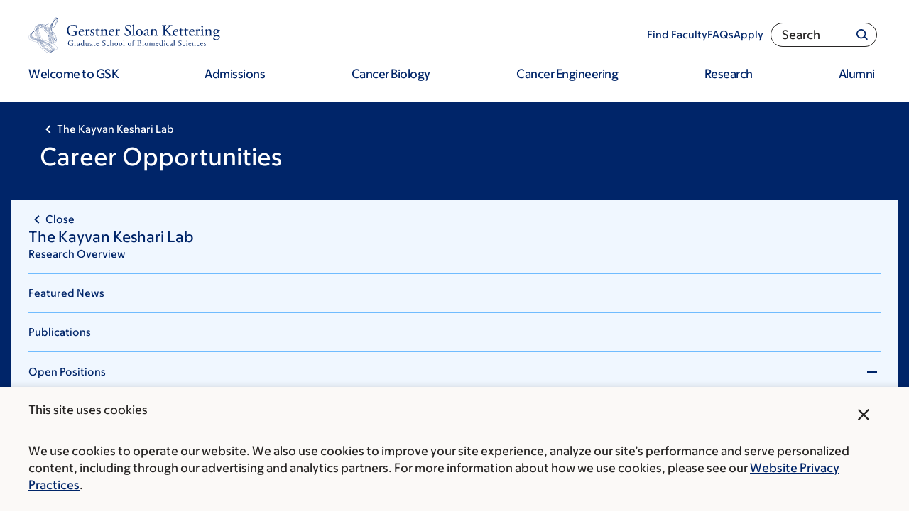

--- FILE ---
content_type: text/html; charset=UTF-8
request_url: https://www.sloankettering.edu/research-areas/labs/kayvan-keshari/career-opportunities
body_size: 40920
content:

<!DOCTYPE html>
<html lang="en" dir="ltr" prefix="og: https://ogp.me/ns#" class="no-js">
  <head>
    <meta charset="utf-8" />
<script type="text/javascript">(window.NREUM||(NREUM={})).init={ajax:{deny_list:["bam.nr-data.net"]},feature_flags:["soft_nav"]};(window.NREUM||(NREUM={})).loader_config={licenseKey:"NRJS-065615310a3f12eada6",applicationID:"552944382",browserID:"594324662"};;/*! For license information please see nr-loader-rum-1.308.0.min.js.LICENSE.txt */
(()=>{var e,t,r={163:(e,t,r)=>{"use strict";r.d(t,{j:()=>E});var n=r(384),i=r(1741);var a=r(2555);r(860).K7.genericEvents;const s="experimental.resources",o="register",c=e=>{if(!e||"string"!=typeof e)return!1;try{document.createDocumentFragment().querySelector(e)}catch{return!1}return!0};var d=r(2614),u=r(944),l=r(8122);const f="[data-nr-mask]",g=e=>(0,l.a)(e,(()=>{const e={feature_flags:[],experimental:{allow_registered_children:!1,resources:!1},mask_selector:"*",block_selector:"[data-nr-block]",mask_input_options:{color:!1,date:!1,"datetime-local":!1,email:!1,month:!1,number:!1,range:!1,search:!1,tel:!1,text:!1,time:!1,url:!1,week:!1,textarea:!1,select:!1,password:!0}};return{ajax:{deny_list:void 0,block_internal:!0,enabled:!0,autoStart:!0},api:{get allow_registered_children(){return e.feature_flags.includes(o)||e.experimental.allow_registered_children},set allow_registered_children(t){e.experimental.allow_registered_children=t},duplicate_registered_data:!1},browser_consent_mode:{enabled:!1},distributed_tracing:{enabled:void 0,exclude_newrelic_header:void 0,cors_use_newrelic_header:void 0,cors_use_tracecontext_headers:void 0,allowed_origins:void 0},get feature_flags(){return e.feature_flags},set feature_flags(t){e.feature_flags=t},generic_events:{enabled:!0,autoStart:!0},harvest:{interval:30},jserrors:{enabled:!0,autoStart:!0},logging:{enabled:!0,autoStart:!0},metrics:{enabled:!0,autoStart:!0},obfuscate:void 0,page_action:{enabled:!0},page_view_event:{enabled:!0,autoStart:!0},page_view_timing:{enabled:!0,autoStart:!0},performance:{capture_marks:!1,capture_measures:!1,capture_detail:!0,resources:{get enabled(){return e.feature_flags.includes(s)||e.experimental.resources},set enabled(t){e.experimental.resources=t},asset_types:[],first_party_domains:[],ignore_newrelic:!0}},privacy:{cookies_enabled:!0},proxy:{assets:void 0,beacon:void 0},session:{expiresMs:d.wk,inactiveMs:d.BB},session_replay:{autoStart:!0,enabled:!1,preload:!1,sampling_rate:10,error_sampling_rate:100,collect_fonts:!1,inline_images:!1,fix_stylesheets:!0,mask_all_inputs:!0,get mask_text_selector(){return e.mask_selector},set mask_text_selector(t){c(t)?e.mask_selector="".concat(t,",").concat(f):""===t||null===t?e.mask_selector=f:(0,u.R)(5,t)},get block_class(){return"nr-block"},get ignore_class(){return"nr-ignore"},get mask_text_class(){return"nr-mask"},get block_selector(){return e.block_selector},set block_selector(t){c(t)?e.block_selector+=",".concat(t):""!==t&&(0,u.R)(6,t)},get mask_input_options(){return e.mask_input_options},set mask_input_options(t){t&&"object"==typeof t?e.mask_input_options={...t,password:!0}:(0,u.R)(7,t)}},session_trace:{enabled:!0,autoStart:!0},soft_navigations:{enabled:!0,autoStart:!0},spa:{enabled:!0,autoStart:!0},ssl:void 0,user_actions:{enabled:!0,elementAttributes:["id","className","tagName","type"]}}})());var p=r(6154),m=r(9324);let h=0;const v={buildEnv:m.F3,distMethod:m.Xs,version:m.xv,originTime:p.WN},b={consented:!1},y={appMetadata:{},get consented(){return this.session?.state?.consent||b.consented},set consented(e){b.consented=e},customTransaction:void 0,denyList:void 0,disabled:!1,harvester:void 0,isolatedBacklog:!1,isRecording:!1,loaderType:void 0,maxBytes:3e4,obfuscator:void 0,onerror:void 0,ptid:void 0,releaseIds:{},session:void 0,timeKeeper:void 0,registeredEntities:[],jsAttributesMetadata:{bytes:0},get harvestCount(){return++h}},_=e=>{const t=(0,l.a)(e,y),r=Object.keys(v).reduce((e,t)=>(e[t]={value:v[t],writable:!1,configurable:!0,enumerable:!0},e),{});return Object.defineProperties(t,r)};var w=r(5701);const x=e=>{const t=e.startsWith("http");e+="/",r.p=t?e:"https://"+e};var R=r(7836),k=r(3241);const A={accountID:void 0,trustKey:void 0,agentID:void 0,licenseKey:void 0,applicationID:void 0,xpid:void 0},S=e=>(0,l.a)(e,A),T=new Set;function E(e,t={},r,s){let{init:o,info:c,loader_config:d,runtime:u={},exposed:l=!0}=t;if(!c){const e=(0,n.pV)();o=e.init,c=e.info,d=e.loader_config}e.init=g(o||{}),e.loader_config=S(d||{}),c.jsAttributes??={},p.bv&&(c.jsAttributes.isWorker=!0),e.info=(0,a.D)(c);const f=e.init,m=[c.beacon,c.errorBeacon];T.has(e.agentIdentifier)||(f.proxy.assets&&(x(f.proxy.assets),m.push(f.proxy.assets)),f.proxy.beacon&&m.push(f.proxy.beacon),e.beacons=[...m],function(e){const t=(0,n.pV)();Object.getOwnPropertyNames(i.W.prototype).forEach(r=>{const n=i.W.prototype[r];if("function"!=typeof n||"constructor"===n)return;let a=t[r];e[r]&&!1!==e.exposed&&"micro-agent"!==e.runtime?.loaderType&&(t[r]=(...t)=>{const n=e[r](...t);return a?a(...t):n})})}(e),(0,n.US)("activatedFeatures",w.B)),u.denyList=[...f.ajax.deny_list||[],...f.ajax.block_internal?m:[]],u.ptid=e.agentIdentifier,u.loaderType=r,e.runtime=_(u),T.has(e.agentIdentifier)||(e.ee=R.ee.get(e.agentIdentifier),e.exposed=l,(0,k.W)({agentIdentifier:e.agentIdentifier,drained:!!w.B?.[e.agentIdentifier],type:"lifecycle",name:"initialize",feature:void 0,data:e.config})),T.add(e.agentIdentifier)}},384:(e,t,r)=>{"use strict";r.d(t,{NT:()=>s,US:()=>u,Zm:()=>o,bQ:()=>d,dV:()=>c,pV:()=>l});var n=r(6154),i=r(1863),a=r(1910);const s={beacon:"bam.nr-data.net",errorBeacon:"bam.nr-data.net"};function o(){return n.gm.NREUM||(n.gm.NREUM={}),void 0===n.gm.newrelic&&(n.gm.newrelic=n.gm.NREUM),n.gm.NREUM}function c(){let e=o();return e.o||(e.o={ST:n.gm.setTimeout,SI:n.gm.setImmediate||n.gm.setInterval,CT:n.gm.clearTimeout,XHR:n.gm.XMLHttpRequest,REQ:n.gm.Request,EV:n.gm.Event,PR:n.gm.Promise,MO:n.gm.MutationObserver,FETCH:n.gm.fetch,WS:n.gm.WebSocket},(0,a.i)(...Object.values(e.o))),e}function d(e,t){let r=o();r.initializedAgents??={},t.initializedAt={ms:(0,i.t)(),date:new Date},r.initializedAgents[e]=t}function u(e,t){o()[e]=t}function l(){return function(){let e=o();const t=e.info||{};e.info={beacon:s.beacon,errorBeacon:s.errorBeacon,...t}}(),function(){let e=o();const t=e.init||{};e.init={...t}}(),c(),function(){let e=o();const t=e.loader_config||{};e.loader_config={...t}}(),o()}},782:(e,t,r)=>{"use strict";r.d(t,{T:()=>n});const n=r(860).K7.pageViewTiming},860:(e,t,r)=>{"use strict";r.d(t,{$J:()=>u,K7:()=>c,P3:()=>d,XX:()=>i,Yy:()=>o,df:()=>a,qY:()=>n,v4:()=>s});const n="events",i="jserrors",a="browser/blobs",s="rum",o="browser/logs",c={ajax:"ajax",genericEvents:"generic_events",jserrors:i,logging:"logging",metrics:"metrics",pageAction:"page_action",pageViewEvent:"page_view_event",pageViewTiming:"page_view_timing",sessionReplay:"session_replay",sessionTrace:"session_trace",softNav:"soft_navigations",spa:"spa"},d={[c.pageViewEvent]:1,[c.pageViewTiming]:2,[c.metrics]:3,[c.jserrors]:4,[c.spa]:5,[c.ajax]:6,[c.sessionTrace]:7,[c.softNav]:8,[c.sessionReplay]:9,[c.logging]:10,[c.genericEvents]:11},u={[c.pageViewEvent]:s,[c.pageViewTiming]:n,[c.ajax]:n,[c.spa]:n,[c.softNav]:n,[c.metrics]:i,[c.jserrors]:i,[c.sessionTrace]:a,[c.sessionReplay]:a,[c.logging]:o,[c.genericEvents]:"ins"}},944:(e,t,r)=>{"use strict";r.d(t,{R:()=>i});var n=r(3241);function i(e,t){"function"==typeof console.debug&&(console.debug("New Relic Warning: https://github.com/newrelic/newrelic-browser-agent/blob/main/docs/warning-codes.md#".concat(e),t),(0,n.W)({agentIdentifier:null,drained:null,type:"data",name:"warn",feature:"warn",data:{code:e,secondary:t}}))}},1687:(e,t,r)=>{"use strict";r.d(t,{Ak:()=>d,Ze:()=>f,x3:()=>u});var n=r(3241),i=r(7836),a=r(3606),s=r(860),o=r(2646);const c={};function d(e,t){const r={staged:!1,priority:s.P3[t]||0};l(e),c[e].get(t)||c[e].set(t,r)}function u(e,t){e&&c[e]&&(c[e].get(t)&&c[e].delete(t),p(e,t,!1),c[e].size&&g(e))}function l(e){if(!e)throw new Error("agentIdentifier required");c[e]||(c[e]=new Map)}function f(e="",t="feature",r=!1){if(l(e),!e||!c[e].get(t)||r)return p(e,t);c[e].get(t).staged=!0,g(e)}function g(e){const t=Array.from(c[e]);t.every(([e,t])=>t.staged)&&(t.sort((e,t)=>e[1].priority-t[1].priority),t.forEach(([t])=>{c[e].delete(t),p(e,t)}))}function p(e,t,r=!0){const s=e?i.ee.get(e):i.ee,c=a.i.handlers;if(!s.aborted&&s.backlog&&c){if((0,n.W)({agentIdentifier:e,type:"lifecycle",name:"drain",feature:t}),r){const e=s.backlog[t],r=c[t];if(r){for(let t=0;e&&t<e.length;++t)m(e[t],r);Object.entries(r).forEach(([e,t])=>{Object.values(t||{}).forEach(t=>{t[0]?.on&&t[0]?.context()instanceof o.y&&t[0].on(e,t[1])})})}}s.isolatedBacklog||delete c[t],s.backlog[t]=null,s.emit("drain-"+t,[])}}function m(e,t){var r=e[1];Object.values(t[r]||{}).forEach(t=>{var r=e[0];if(t[0]===r){var n=t[1],i=e[3],a=e[2];n.apply(i,a)}})}},1738:(e,t,r)=>{"use strict";r.d(t,{U:()=>g,Y:()=>f});var n=r(3241),i=r(9908),a=r(1863),s=r(944),o=r(5701),c=r(3969),d=r(8362),u=r(860),l=r(4261);function f(e,t,r,a){const f=a||r;!f||f[e]&&f[e]!==d.d.prototype[e]||(f[e]=function(){(0,i.p)(c.xV,["API/"+e+"/called"],void 0,u.K7.metrics,r.ee),(0,n.W)({agentIdentifier:r.agentIdentifier,drained:!!o.B?.[r.agentIdentifier],type:"data",name:"api",feature:l.Pl+e,data:{}});try{return t.apply(this,arguments)}catch(e){(0,s.R)(23,e)}})}function g(e,t,r,n,s){const o=e.info;null===r?delete o.jsAttributes[t]:o.jsAttributes[t]=r,(s||null===r)&&(0,i.p)(l.Pl+n,[(0,a.t)(),t,r],void 0,"session",e.ee)}},1741:(e,t,r)=>{"use strict";r.d(t,{W:()=>a});var n=r(944),i=r(4261);class a{#e(e,...t){if(this[e]!==a.prototype[e])return this[e](...t);(0,n.R)(35,e)}addPageAction(e,t){return this.#e(i.hG,e,t)}register(e){return this.#e(i.eY,e)}recordCustomEvent(e,t){return this.#e(i.fF,e,t)}setPageViewName(e,t){return this.#e(i.Fw,e,t)}setCustomAttribute(e,t,r){return this.#e(i.cD,e,t,r)}noticeError(e,t){return this.#e(i.o5,e,t)}setUserId(e,t=!1){return this.#e(i.Dl,e,t)}setApplicationVersion(e){return this.#e(i.nb,e)}setErrorHandler(e){return this.#e(i.bt,e)}addRelease(e,t){return this.#e(i.k6,e,t)}log(e,t){return this.#e(i.$9,e,t)}start(){return this.#e(i.d3)}finished(e){return this.#e(i.BL,e)}recordReplay(){return this.#e(i.CH)}pauseReplay(){return this.#e(i.Tb)}addToTrace(e){return this.#e(i.U2,e)}setCurrentRouteName(e){return this.#e(i.PA,e)}interaction(e){return this.#e(i.dT,e)}wrapLogger(e,t,r){return this.#e(i.Wb,e,t,r)}measure(e,t){return this.#e(i.V1,e,t)}consent(e){return this.#e(i.Pv,e)}}},1863:(e,t,r)=>{"use strict";function n(){return Math.floor(performance.now())}r.d(t,{t:()=>n})},1910:(e,t,r)=>{"use strict";r.d(t,{i:()=>a});var n=r(944);const i=new Map;function a(...e){return e.every(e=>{if(i.has(e))return i.get(e);const t="function"==typeof e?e.toString():"",r=t.includes("[native code]"),a=t.includes("nrWrapper");return r||a||(0,n.R)(64,e?.name||t),i.set(e,r),r})}},2555:(e,t,r)=>{"use strict";r.d(t,{D:()=>o,f:()=>s});var n=r(384),i=r(8122);const a={beacon:n.NT.beacon,errorBeacon:n.NT.errorBeacon,licenseKey:void 0,applicationID:void 0,sa:void 0,queueTime:void 0,applicationTime:void 0,ttGuid:void 0,user:void 0,account:void 0,product:void 0,extra:void 0,jsAttributes:{},userAttributes:void 0,atts:void 0,transactionName:void 0,tNamePlain:void 0};function s(e){try{return!!e.licenseKey&&!!e.errorBeacon&&!!e.applicationID}catch(e){return!1}}const o=e=>(0,i.a)(e,a)},2614:(e,t,r)=>{"use strict";r.d(t,{BB:()=>s,H3:()=>n,g:()=>d,iL:()=>c,tS:()=>o,uh:()=>i,wk:()=>a});const n="NRBA",i="SESSION",a=144e5,s=18e5,o={STARTED:"session-started",PAUSE:"session-pause",RESET:"session-reset",RESUME:"session-resume",UPDATE:"session-update"},c={SAME_TAB:"same-tab",CROSS_TAB:"cross-tab"},d={OFF:0,FULL:1,ERROR:2}},2646:(e,t,r)=>{"use strict";r.d(t,{y:()=>n});class n{constructor(e){this.contextId=e}}},2843:(e,t,r)=>{"use strict";r.d(t,{G:()=>a,u:()=>i});var n=r(3878);function i(e,t=!1,r,i){(0,n.DD)("visibilitychange",function(){if(t)return void("hidden"===document.visibilityState&&e());e(document.visibilityState)},r,i)}function a(e,t,r){(0,n.sp)("pagehide",e,t,r)}},3241:(e,t,r)=>{"use strict";r.d(t,{W:()=>a});var n=r(6154);const i="newrelic";function a(e={}){try{n.gm.dispatchEvent(new CustomEvent(i,{detail:e}))}catch(e){}}},3606:(e,t,r)=>{"use strict";r.d(t,{i:()=>a});var n=r(9908);a.on=s;var i=a.handlers={};function a(e,t,r,a){s(a||n.d,i,e,t,r)}function s(e,t,r,i,a){a||(a="feature"),e||(e=n.d);var s=t[a]=t[a]||{};(s[r]=s[r]||[]).push([e,i])}},3878:(e,t,r)=>{"use strict";function n(e,t){return{capture:e,passive:!1,signal:t}}function i(e,t,r=!1,i){window.addEventListener(e,t,n(r,i))}function a(e,t,r=!1,i){document.addEventListener(e,t,n(r,i))}r.d(t,{DD:()=>a,jT:()=>n,sp:()=>i})},3969:(e,t,r)=>{"use strict";r.d(t,{TZ:()=>n,XG:()=>o,rs:()=>i,xV:()=>s,z_:()=>a});const n=r(860).K7.metrics,i="sm",a="cm",s="storeSupportabilityMetrics",o="storeEventMetrics"},4234:(e,t,r)=>{"use strict";r.d(t,{W:()=>a});var n=r(7836),i=r(1687);class a{constructor(e,t){this.agentIdentifier=e,this.ee=n.ee.get(e),this.featureName=t,this.blocked=!1}deregisterDrain(){(0,i.x3)(this.agentIdentifier,this.featureName)}}},4261:(e,t,r)=>{"use strict";r.d(t,{$9:()=>d,BL:()=>o,CH:()=>g,Dl:()=>_,Fw:()=>y,PA:()=>h,Pl:()=>n,Pv:()=>k,Tb:()=>l,U2:()=>a,V1:()=>R,Wb:()=>x,bt:()=>b,cD:()=>v,d3:()=>w,dT:()=>c,eY:()=>p,fF:()=>f,hG:()=>i,k6:()=>s,nb:()=>m,o5:()=>u});const n="api-",i="addPageAction",a="addToTrace",s="addRelease",o="finished",c="interaction",d="log",u="noticeError",l="pauseReplay",f="recordCustomEvent",g="recordReplay",p="register",m="setApplicationVersion",h="setCurrentRouteName",v="setCustomAttribute",b="setErrorHandler",y="setPageViewName",_="setUserId",w="start",x="wrapLogger",R="measure",k="consent"},5289:(e,t,r)=>{"use strict";r.d(t,{GG:()=>s,Qr:()=>c,sB:()=>o});var n=r(3878),i=r(6389);function a(){return"undefined"==typeof document||"complete"===document.readyState}function s(e,t){if(a())return e();const r=(0,i.J)(e),s=setInterval(()=>{a()&&(clearInterval(s),r())},500);(0,n.sp)("load",r,t)}function o(e){if(a())return e();(0,n.DD)("DOMContentLoaded",e)}function c(e){if(a())return e();(0,n.sp)("popstate",e)}},5607:(e,t,r)=>{"use strict";r.d(t,{W:()=>n});const n=(0,r(9566).bz)()},5701:(e,t,r)=>{"use strict";r.d(t,{B:()=>a,t:()=>s});var n=r(3241);const i=new Set,a={};function s(e,t){const r=t.agentIdentifier;a[r]??={},e&&"object"==typeof e&&(i.has(r)||(t.ee.emit("rumresp",[e]),a[r]=e,i.add(r),(0,n.W)({agentIdentifier:r,loaded:!0,drained:!0,type:"lifecycle",name:"load",feature:void 0,data:e})))}},6154:(e,t,r)=>{"use strict";r.d(t,{OF:()=>c,RI:()=>i,WN:()=>u,bv:()=>a,eN:()=>l,gm:()=>s,mw:()=>o,sb:()=>d});var n=r(1863);const i="undefined"!=typeof window&&!!window.document,a="undefined"!=typeof WorkerGlobalScope&&("undefined"!=typeof self&&self instanceof WorkerGlobalScope&&self.navigator instanceof WorkerNavigator||"undefined"!=typeof globalThis&&globalThis instanceof WorkerGlobalScope&&globalThis.navigator instanceof WorkerNavigator),s=i?window:"undefined"!=typeof WorkerGlobalScope&&("undefined"!=typeof self&&self instanceof WorkerGlobalScope&&self||"undefined"!=typeof globalThis&&globalThis instanceof WorkerGlobalScope&&globalThis),o=Boolean("hidden"===s?.document?.visibilityState),c=/iPad|iPhone|iPod/.test(s.navigator?.userAgent),d=c&&"undefined"==typeof SharedWorker,u=((()=>{const e=s.navigator?.userAgent?.match(/Firefox[/\s](\d+\.\d+)/);Array.isArray(e)&&e.length>=2&&e[1]})(),Date.now()-(0,n.t)()),l=()=>"undefined"!=typeof PerformanceNavigationTiming&&s?.performance?.getEntriesByType("navigation")?.[0]?.responseStart},6389:(e,t,r)=>{"use strict";function n(e,t=500,r={}){const n=r?.leading||!1;let i;return(...r)=>{n&&void 0===i&&(e.apply(this,r),i=setTimeout(()=>{i=clearTimeout(i)},t)),n||(clearTimeout(i),i=setTimeout(()=>{e.apply(this,r)},t))}}function i(e){let t=!1;return(...r)=>{t||(t=!0,e.apply(this,r))}}r.d(t,{J:()=>i,s:()=>n})},6630:(e,t,r)=>{"use strict";r.d(t,{T:()=>n});const n=r(860).K7.pageViewEvent},7699:(e,t,r)=>{"use strict";r.d(t,{It:()=>a,KC:()=>o,No:()=>i,qh:()=>s});var n=r(860);const i=16e3,a=1e6,s="SESSION_ERROR",o={[n.K7.logging]:!0,[n.K7.genericEvents]:!1,[n.K7.jserrors]:!1,[n.K7.ajax]:!1}},7836:(e,t,r)=>{"use strict";r.d(t,{P:()=>o,ee:()=>c});var n=r(384),i=r(8990),a=r(2646),s=r(5607);const o="nr@context:".concat(s.W),c=function e(t,r){var n={},s={},u={},l=!1;try{l=16===r.length&&d.initializedAgents?.[r]?.runtime.isolatedBacklog}catch(e){}var f={on:p,addEventListener:p,removeEventListener:function(e,t){var r=n[e];if(!r)return;for(var i=0;i<r.length;i++)r[i]===t&&r.splice(i,1)},emit:function(e,r,n,i,a){!1!==a&&(a=!0);if(c.aborted&&!i)return;t&&a&&t.emit(e,r,n);var o=g(n);m(e).forEach(e=>{e.apply(o,r)});var d=v()[s[e]];d&&d.push([f,e,r,o]);return o},get:h,listeners:m,context:g,buffer:function(e,t){const r=v();if(t=t||"feature",f.aborted)return;Object.entries(e||{}).forEach(([e,n])=>{s[n]=t,t in r||(r[t]=[])})},abort:function(){f._aborted=!0,Object.keys(f.backlog).forEach(e=>{delete f.backlog[e]})},isBuffering:function(e){return!!v()[s[e]]},debugId:r,backlog:l?{}:t&&"object"==typeof t.backlog?t.backlog:{},isolatedBacklog:l};return Object.defineProperty(f,"aborted",{get:()=>{let e=f._aborted||!1;return e||(t&&(e=t.aborted),e)}}),f;function g(e){return e&&e instanceof a.y?e:e?(0,i.I)(e,o,()=>new a.y(o)):new a.y(o)}function p(e,t){n[e]=m(e).concat(t)}function m(e){return n[e]||[]}function h(t){return u[t]=u[t]||e(f,t)}function v(){return f.backlog}}(void 0,"globalEE"),d=(0,n.Zm)();d.ee||(d.ee=c)},8122:(e,t,r)=>{"use strict";r.d(t,{a:()=>i});var n=r(944);function i(e,t){try{if(!e||"object"!=typeof e)return(0,n.R)(3);if(!t||"object"!=typeof t)return(0,n.R)(4);const r=Object.create(Object.getPrototypeOf(t),Object.getOwnPropertyDescriptors(t)),a=0===Object.keys(r).length?e:r;for(let s in a)if(void 0!==e[s])try{if(null===e[s]){r[s]=null;continue}Array.isArray(e[s])&&Array.isArray(t[s])?r[s]=Array.from(new Set([...e[s],...t[s]])):"object"==typeof e[s]&&"object"==typeof t[s]?r[s]=i(e[s],t[s]):r[s]=e[s]}catch(e){r[s]||(0,n.R)(1,e)}return r}catch(e){(0,n.R)(2,e)}}},8362:(e,t,r)=>{"use strict";r.d(t,{d:()=>a});var n=r(9566),i=r(1741);class a extends i.W{agentIdentifier=(0,n.LA)(16)}},8374:(e,t,r)=>{r.nc=(()=>{try{return document?.currentScript?.nonce}catch(e){}return""})()},8990:(e,t,r)=>{"use strict";r.d(t,{I:()=>i});var n=Object.prototype.hasOwnProperty;function i(e,t,r){if(n.call(e,t))return e[t];var i=r();if(Object.defineProperty&&Object.keys)try{return Object.defineProperty(e,t,{value:i,writable:!0,enumerable:!1}),i}catch(e){}return e[t]=i,i}},9324:(e,t,r)=>{"use strict";r.d(t,{F3:()=>i,Xs:()=>a,xv:()=>n});const n="1.308.0",i="PROD",a="CDN"},9566:(e,t,r)=>{"use strict";r.d(t,{LA:()=>o,bz:()=>s});var n=r(6154);const i="xxxxxxxx-xxxx-4xxx-yxxx-xxxxxxxxxxxx";function a(e,t){return e?15&e[t]:16*Math.random()|0}function s(){const e=n.gm?.crypto||n.gm?.msCrypto;let t,r=0;return e&&e.getRandomValues&&(t=e.getRandomValues(new Uint8Array(30))),i.split("").map(e=>"x"===e?a(t,r++).toString(16):"y"===e?(3&a()|8).toString(16):e).join("")}function o(e){const t=n.gm?.crypto||n.gm?.msCrypto;let r,i=0;t&&t.getRandomValues&&(r=t.getRandomValues(new Uint8Array(e)));const s=[];for(var o=0;o<e;o++)s.push(a(r,i++).toString(16));return s.join("")}},9908:(e,t,r)=>{"use strict";r.d(t,{d:()=>n,p:()=>i});var n=r(7836).ee.get("handle");function i(e,t,r,i,a){a?(a.buffer([e],i),a.emit(e,t,r)):(n.buffer([e],i),n.emit(e,t,r))}}},n={};function i(e){var t=n[e];if(void 0!==t)return t.exports;var a=n[e]={exports:{}};return r[e](a,a.exports,i),a.exports}i.m=r,i.d=(e,t)=>{for(var r in t)i.o(t,r)&&!i.o(e,r)&&Object.defineProperty(e,r,{enumerable:!0,get:t[r]})},i.f={},i.e=e=>Promise.all(Object.keys(i.f).reduce((t,r)=>(i.f[r](e,t),t),[])),i.u=e=>"nr-rum-1.308.0.min.js",i.o=(e,t)=>Object.prototype.hasOwnProperty.call(e,t),e={},t="NRBA-1.308.0.PROD:",i.l=(r,n,a,s)=>{if(e[r])e[r].push(n);else{var o,c;if(void 0!==a)for(var d=document.getElementsByTagName("script"),u=0;u<d.length;u++){var l=d[u];if(l.getAttribute("src")==r||l.getAttribute("data-webpack")==t+a){o=l;break}}if(!o){c=!0;var f={296:"sha512-+MIMDsOcckGXa1EdWHqFNv7P+JUkd5kQwCBr3KE6uCvnsBNUrdSt4a/3/L4j4TxtnaMNjHpza2/erNQbpacJQA=="};(o=document.createElement("script")).charset="utf-8",i.nc&&o.setAttribute("nonce",i.nc),o.setAttribute("data-webpack",t+a),o.src=r,0!==o.src.indexOf(window.location.origin+"/")&&(o.crossOrigin="anonymous"),f[s]&&(o.integrity=f[s])}e[r]=[n];var g=(t,n)=>{o.onerror=o.onload=null,clearTimeout(p);var i=e[r];if(delete e[r],o.parentNode&&o.parentNode.removeChild(o),i&&i.forEach(e=>e(n)),t)return t(n)},p=setTimeout(g.bind(null,void 0,{type:"timeout",target:o}),12e4);o.onerror=g.bind(null,o.onerror),o.onload=g.bind(null,o.onload),c&&document.head.appendChild(o)}},i.r=e=>{"undefined"!=typeof Symbol&&Symbol.toStringTag&&Object.defineProperty(e,Symbol.toStringTag,{value:"Module"}),Object.defineProperty(e,"__esModule",{value:!0})},i.p="https://js-agent.newrelic.com/",(()=>{var e={374:0,840:0};i.f.j=(t,r)=>{var n=i.o(e,t)?e[t]:void 0;if(0!==n)if(n)r.push(n[2]);else{var a=new Promise((r,i)=>n=e[t]=[r,i]);r.push(n[2]=a);var s=i.p+i.u(t),o=new Error;i.l(s,r=>{if(i.o(e,t)&&(0!==(n=e[t])&&(e[t]=void 0),n)){var a=r&&("load"===r.type?"missing":r.type),s=r&&r.target&&r.target.src;o.message="Loading chunk "+t+" failed: ("+a+": "+s+")",o.name="ChunkLoadError",o.type=a,o.request=s,n[1](o)}},"chunk-"+t,t)}};var t=(t,r)=>{var n,a,[s,o,c]=r,d=0;if(s.some(t=>0!==e[t])){for(n in o)i.o(o,n)&&(i.m[n]=o[n]);if(c)c(i)}for(t&&t(r);d<s.length;d++)a=s[d],i.o(e,a)&&e[a]&&e[a][0](),e[a]=0},r=self["webpackChunk:NRBA-1.308.0.PROD"]=self["webpackChunk:NRBA-1.308.0.PROD"]||[];r.forEach(t.bind(null,0)),r.push=t.bind(null,r.push.bind(r))})(),(()=>{"use strict";i(8374);var e=i(8362),t=i(860);const r=Object.values(t.K7);var n=i(163);var a=i(9908),s=i(1863),o=i(4261),c=i(1738);var d=i(1687),u=i(4234),l=i(5289),f=i(6154),g=i(944),p=i(384);const m=e=>f.RI&&!0===e?.privacy.cookies_enabled;function h(e){return!!(0,p.dV)().o.MO&&m(e)&&!0===e?.session_trace.enabled}var v=i(6389),b=i(7699);class y extends u.W{constructor(e,t){super(e.agentIdentifier,t),this.agentRef=e,this.abortHandler=void 0,this.featAggregate=void 0,this.loadedSuccessfully=void 0,this.onAggregateImported=new Promise(e=>{this.loadedSuccessfully=e}),this.deferred=Promise.resolve(),!1===e.init[this.featureName].autoStart?this.deferred=new Promise((t,r)=>{this.ee.on("manual-start-all",(0,v.J)(()=>{(0,d.Ak)(e.agentIdentifier,this.featureName),t()}))}):(0,d.Ak)(e.agentIdentifier,t)}importAggregator(e,t,r={}){if(this.featAggregate)return;const n=async()=>{let n;await this.deferred;try{if(m(e.init)){const{setupAgentSession:t}=await i.e(296).then(i.bind(i,3305));n=t(e)}}catch(e){(0,g.R)(20,e),this.ee.emit("internal-error",[e]),(0,a.p)(b.qh,[e],void 0,this.featureName,this.ee)}try{if(!this.#t(this.featureName,n,e.init))return(0,d.Ze)(this.agentIdentifier,this.featureName),void this.loadedSuccessfully(!1);const{Aggregate:i}=await t();this.featAggregate=new i(e,r),e.runtime.harvester.initializedAggregates.push(this.featAggregate),this.loadedSuccessfully(!0)}catch(e){(0,g.R)(34,e),this.abortHandler?.(),(0,d.Ze)(this.agentIdentifier,this.featureName,!0),this.loadedSuccessfully(!1),this.ee&&this.ee.abort()}};f.RI?(0,l.GG)(()=>n(),!0):n()}#t(e,r,n){if(this.blocked)return!1;switch(e){case t.K7.sessionReplay:return h(n)&&!!r;case t.K7.sessionTrace:return!!r;default:return!0}}}var _=i(6630),w=i(2614),x=i(3241);class R extends y{static featureName=_.T;constructor(e){var t;super(e,_.T),this.setupInspectionEvents(e.agentIdentifier),t=e,(0,c.Y)(o.Fw,function(e,r){"string"==typeof e&&("/"!==e.charAt(0)&&(e="/"+e),t.runtime.customTransaction=(r||"http://custom.transaction")+e,(0,a.p)(o.Pl+o.Fw,[(0,s.t)()],void 0,void 0,t.ee))},t),this.importAggregator(e,()=>i.e(296).then(i.bind(i,3943)))}setupInspectionEvents(e){const t=(t,r)=>{t&&(0,x.W)({agentIdentifier:e,timeStamp:t.timeStamp,loaded:"complete"===t.target.readyState,type:"window",name:r,data:t.target.location+""})};(0,l.sB)(e=>{t(e,"DOMContentLoaded")}),(0,l.GG)(e=>{t(e,"load")}),(0,l.Qr)(e=>{t(e,"navigate")}),this.ee.on(w.tS.UPDATE,(t,r)=>{(0,x.W)({agentIdentifier:e,type:"lifecycle",name:"session",data:r})})}}class k extends e.d{constructor(e){var t;(super(),f.gm)?(this.features={},(0,p.bQ)(this.agentIdentifier,this),this.desiredFeatures=new Set(e.features||[]),this.desiredFeatures.add(R),(0,n.j)(this,e,e.loaderType||"agent"),t=this,(0,c.Y)(o.cD,function(e,r,n=!1){if("string"==typeof e){if(["string","number","boolean"].includes(typeof r)||null===r)return(0,c.U)(t,e,r,o.cD,n);(0,g.R)(40,typeof r)}else(0,g.R)(39,typeof e)},t),function(e){(0,c.Y)(o.Dl,function(t,r=!1){if("string"!=typeof t&&null!==t)return void(0,g.R)(41,typeof t);const n=e.info.jsAttributes["enduser.id"];r&&null!=n&&n!==t?(0,a.p)(o.Pl+"setUserIdAndResetSession",[t],void 0,"session",e.ee):(0,c.U)(e,"enduser.id",t,o.Dl,!0)},e)}(this),function(e){(0,c.Y)(o.nb,function(t){if("string"==typeof t||null===t)return(0,c.U)(e,"application.version",t,o.nb,!1);(0,g.R)(42,typeof t)},e)}(this),function(e){(0,c.Y)(o.d3,function(){e.ee.emit("manual-start-all")},e)}(this),function(e){(0,c.Y)(o.Pv,function(t=!0){if("boolean"==typeof t){if((0,a.p)(o.Pl+o.Pv,[t],void 0,"session",e.ee),e.runtime.consented=t,t){const t=e.features.page_view_event;t.onAggregateImported.then(e=>{const r=t.featAggregate;e&&!r.sentRum&&r.sendRum()})}}else(0,g.R)(65,typeof t)},e)}(this),this.run()):(0,g.R)(21)}get config(){return{info:this.info,init:this.init,loader_config:this.loader_config,runtime:this.runtime}}get api(){return this}run(){try{const e=function(e){const t={};return r.forEach(r=>{t[r]=!!e[r]?.enabled}),t}(this.init),n=[...this.desiredFeatures];n.sort((e,r)=>t.P3[e.featureName]-t.P3[r.featureName]),n.forEach(r=>{if(!e[r.featureName]&&r.featureName!==t.K7.pageViewEvent)return;if(r.featureName===t.K7.spa)return void(0,g.R)(67);const n=function(e){switch(e){case t.K7.ajax:return[t.K7.jserrors];case t.K7.sessionTrace:return[t.K7.ajax,t.K7.pageViewEvent];case t.K7.sessionReplay:return[t.K7.sessionTrace];case t.K7.pageViewTiming:return[t.K7.pageViewEvent];default:return[]}}(r.featureName).filter(e=>!(e in this.features));n.length>0&&(0,g.R)(36,{targetFeature:r.featureName,missingDependencies:n}),this.features[r.featureName]=new r(this)})}catch(e){(0,g.R)(22,e);for(const e in this.features)this.features[e].abortHandler?.();const t=(0,p.Zm)();delete t.initializedAgents[this.agentIdentifier]?.features,delete this.sharedAggregator;return t.ee.get(this.agentIdentifier).abort(),!1}}}var A=i(2843),S=i(782);class T extends y{static featureName=S.T;constructor(e){super(e,S.T),f.RI&&((0,A.u)(()=>(0,a.p)("docHidden",[(0,s.t)()],void 0,S.T,this.ee),!0),(0,A.G)(()=>(0,a.p)("winPagehide",[(0,s.t)()],void 0,S.T,this.ee)),this.importAggregator(e,()=>i.e(296).then(i.bind(i,2117))))}}var E=i(3969);class I extends y{static featureName=E.TZ;constructor(e){super(e,E.TZ),f.RI&&document.addEventListener("securitypolicyviolation",e=>{(0,a.p)(E.xV,["Generic/CSPViolation/Detected"],void 0,this.featureName,this.ee)}),this.importAggregator(e,()=>i.e(296).then(i.bind(i,9623)))}}new k({features:[R,T,I],loaderType:"lite"})})()})();</script>
<noscript><style>form.antibot * :not(.antibot-message) { display: none !important; }</style>
</noscript><meta name="description" content="View the Kayvan Keshari Lab page for Career Opportunities." />
<link rel="canonical" href="https://www.mskcc.org/research-areas/labs/kayvan-keshari/career-opportunities" />
<meta name="robots" content="noodp, noydir" />
<meta name="rights" content="© 2026 Gerstner Sloan Kettering Graduate School of Biomedical Sciences" />
<meta property="og:site_name" content="Gerstner Sloan Kettering Graduate School of Biomedical Sciences" />
<meta property="og:type" content="article" />
<meta property="og:url" content="https://www.mskcc.org/research-areas/labs/kayvan-keshari/career-opportunities" />
<meta property="og:title" content="Career Opportunities" />
<meta property="og:description" content="Graduate Students The Keshari lab welcomes graduates interested in research in cancer metabolism and metabolic imaging. Students interested in rotations should contact Dr. Keshari at rahimikk@mskcc.org." />
<meta property="fb:pages" content="179528228122" />
<meta name="twitter:card" content="summary_large_image" />
<meta name="twitter:description" content="Graduate Students The Keshari lab welcomes graduates interested in research in cancer metabolism and metabolic imaging. Students interested in rotations should contact Dr. Keshari at rahimikk@mskcc.org." />
<meta name="twitter:site" content="@sloan_kettering" />
<meta name="twitter:title" content="Career Opportunities" />
<meta name="msk_title" content="The Kayvan Keshari Lab: Career Opportunities | Gerstner Sloan Kettering Graduate School of Biomedical Sciences" />
<script type="application/ld+json">{
    "@graph": [
        {
            "@context": "http:\/\/schema.org",
            "@type": "BreadcrumbList",
            "itemListElement": [
                {
                    "@type": "ListItem",
                    "position": 1,
                    "item": {
                        "@id": "https:\/\/www.sloankettering.edu\/research-scientists",
                        "name": "For Research Scientists"
                    }
                },
                {
                    "@type": "ListItem",
                    "position": 2,
                    "item": {
                        "@id": "https:\/\/www.sloankettering.edu\/research-programs",
                        "name": "Research Programs"
                    }
                },
                {
                    "@type": "ListItem",
                    "position": 3,
                    "item": {
                        "@id": "https:\/\/www.sloankettering.edu\/research-programs\/memorial-hospital-research",
                        "name": "Memorial Hospital Research"
                    }
                },
                {
                    "@type": "ListItem",
                    "position": 4,
                    "item": {
                        "@id": "https:\/\/www.sloankettering.edu\/research-areas\/memorial-hospital-research-laboratories",
                        "name": "Memorial Hospital Research Laboratories"
                    }
                },
                {
                    "@type": "ListItem",
                    "position": 5,
                    "item": {
                        "@id": "https:\/\/www.sloankettering.edu\/research-areas\/labs\/kayvan-keshari",
                        "name": "The Kayvan Keshari Lab"
                    }
                }
            ]
        }
    ]
}</script>
<meta name="msk:template_name" content="left_rail" />
<meta name="msk:section_name" content="gerstner" />
<meta name="Generator" content="Drupal 10 (https://www.drupal.org)" />
<meta name="MobileOptimized" content="width" />
<meta name="HandheldFriendly" content="true" />
<meta name="viewport" content="width=device-width, initial-scale=1.0" />
<meta http-equiv="X-UA-Compatible" content="IE=edge" />
<meta name="msapplication-TileColor" content="#ffffff" />
<meta name="msapplication-TileImage" content="images/fav-icons/gsk/gsk_favicon_144.png" />
<link rel="preconnect" href="//cdn.dynamicyield.com" />
<link rel="preconnect" href="//st.dynamicyield.com" />
<link rel="preconnect" href="//rcom.dynamicyield.com" />
<link rel="dns-prefetch" href="//cdn.dynamicyield.com" />
<link rel="dns-prefetch" href="//st.dynamicyield.com" />
<link rel="dns-prefetch" href="//rcom.dynamicyield.com" />
<link rel="icon" href="/themes/mskcc/images/fav-icons/gsk/gsk_favicon.ico" />
<link rel="apple-touch-icon-precomposed" href="/themes/mskcc/images/fav-icons/gsk/gsk_favicon_144.png" />
<script>(function(w,d,s,l,i){w[l]=w[l]||[];w[l].push({'gtm.start':
new Date().getTime(),event:'gtm.js'});var f=d.getElementsByTagName(s)[0],
j=d.createElement(s),dl=l!='dataLayer'?'&amp;l='+l:'';j.async=true;j.src=
'//www.googletagmanager.com/gtm.js?id='+i+dl;f.parentNode.insertBefore(j,f);
})(window,document,'script','dataLayer','GTM-WPQB49');
(function(w,d,s,l,i){w[l]=w[l]||[];w[l].push({'gtm.start':
new Date().getTime(),event:'gtm.js'});var f=d.getElementsByTagName(s)[0],
j=d.createElement(s),dl=l!='dataLayer'?'&amp;l='+l:'';j.async=true;j.src=
'https://www.googletagmanager.com/gtm.js?id='+i+dl;f.parentNode.insertBefore(j,f);
})(window,document,'script','dataLayer','GTM-TLXCGKK');
</script>

    <title>The Kayvan Keshari Lab: Career Opportunities | Gerstner Sloan Kettering Graduate School of Biomedical Sciences</title>
    <link rel="stylesheet" media="all" href="/sites/default/files/css/css_yPgAw8RlGnC7ikhCraIQWqdQah1yfBj94ISyk8hOQdA.css?delta=0&amp;language=en&amp;theme=mskcc&amp;include=[base64]" />
<link rel="stylesheet" media="print" href="https://static.cloud.coveo.com/searchui/v2.10090/css/CoveoFullSearch.min.css" onload="this.media=&#039;all&#039;" />
<link rel="stylesheet" media="all" href="/sites/default/files/css/css_CkbaMh6X_k7BvEnfhNBJ05O4W1MXpFJhU_UA5la-bQA.css?delta=2&amp;language=en&amp;theme=mskcc&amp;include=[base64]" />
<link rel="stylesheet" media="all" href="/sites/default/files/css/css_SNBpI9KJY7XHetRn0Q3EV9Jj9vuUx6Ry6g13I-L6_vE.css?delta=3&amp;language=en&amp;theme=mskcc&amp;include=[base64]" />

    <script type="application/json" data-drupal-selector="drupal-settings-json">{"path":{"baseUrl":"\/","pathPrefix":"","currentPath":"node\/24676","currentPathIsAdmin":false,"isFront":false,"currentLanguage":"en","isGerstner":true,"subsiteName":"gsk"},"pluralDelimiter":"\u0003","suppressDeprecationErrors":true,"ajaxPageState":{"libraries":"[base64]","theme":"mskcc","theme_token":null},"ajaxTrustedUrl":[],"clientside_validation_jquery":{"validate_all_ajax_forms":2,"force_validate_on_blur":false,"messages":{"required":"This field is required.","remote":"Please fix this field.","email":"Please enter a valid email address.","url":"Please enter a valid URL.","date":"Please enter a valid date.","dateISO":"Please enter a valid date (ISO).","number":"Please enter a valid number.","digits":"Please enter only digits.","equalTo":"Please enter the same value again.","maxlength":"Please enter no more than {0} characters.","minlength":"Please enter at least {0} characters.","rangelength":"Please enter a value between {0} and {1} characters long.","range":"Please enter a value between {0} and {1}.","max":"Please enter a value less than or equal to {0}.","min":"Please enter a value greater than or equal to {0}.","step":"Please enter a multiple of {0}."}},"dynamicYield":{"context":{"type":"PRODUCT","lng":"en","data":["76a9799f-1c02-477e-9000-e17098c8b959"]}},"user":{"uid":0,"name":"","label":"Anonymous","permissionsHash":"a521182bb8526e24695adefeba5c67e70025dd709c7a356866dd4d8cda7de895"},"msk":{"environment":{"name":"mskcc.prod","domain":"www.mskcc.org","isDev":false,"isLocal":false,"hostname":"drupal-7f5d8b664c-hg6n5","isDr":false}},"msk_search_coveo":{"type":"coveo"},"msk_search_coveo_field":{"organization_id":"memorialsloanketteringcancercenterproductionwyms8po8","framework_version":"v2.10090","results_url":"\/search","pipeline":"Marketing_pp%20%20%28production%20configuration%29","api_key":"eyJhbGciOiJIUzI1NiJ9.[base64].QaV-9ZVAqdAvjIJBBJF0dcu59UdE4nVB7eS1v_OTA4s","search_endpoint":"https:\/\/memorialsloanketteringcancercenterproductionwyms8po8.orghipaa.coveo.com","analytics_endpoint":"https:\/\/memorialsloanketteringcancercenterproductionwyms8po8.analytics.orghipaa.coveo.com\/rest\/ua","documentType":"WebPage","documentId":"https:\/\/www.sloankettering.edu\/search_api_coveo\/msk_coveo_gerstner\/entity:node\/24676:en"},"toc_filter":{"smooth_scroll":false,"smooth_scroll_duration":""}}</script>
<script src="/sites/default/files/js/js_YBoBCZQg1p0qn30XhuAXwkcJBa8tapJ1ujY8WWh3R3I.js?scope=header&amp;delta=0&amp;language=en&amp;theme=mskcc&amp;include=[base64]"></script>
<script src="/modules/custom/msk_analytics/js/msk_analytics_heap_install.js?t8wxlu"></script>
<script src="/modules/custom/msk_dynamic_yield/js/msk-dynamic-yield-consent.js?t8wxlu"></script>
<script src="/sites/default/files/js/js_MOSt9BxcgjfWr_K2b8fJxz8RDlfJxoHis6c62UO1MYc.js?scope=header&amp;delta=3&amp;language=en&amp;theme=mskcc&amp;include=[base64]"></script>
<script src="/modules/contrib/dynamic_yield/js/dynamic-yield-page-context.js?t8wxlu"></script>
<script src="//cdn.dynamicyield.com/api/8791163/api_dynamic.js"></script>
<script src="//cdn.dynamicyield.com/api/8791163/api_static.js"></script>
<script src="https://static.cloud.coveo.com/coveo.analytics.js/2/coveoua.js"></script>
<script src="/sites/default/files/js/js_yvKr68u4EeNPXFVI1r8ZhrCZjFDf7T8U2tT4928RYBE.js?scope=header&amp;delta=8&amp;language=en&amp;theme=mskcc&amp;include=[base64]"></script>
<script src="//cscript-cdn-use.cassiecloud.com/loader.js"></script>
<script src="/sites/default/files/js/js_fgU-Mb5nSXr-8jQlywchu8eC2bbbqj_01f09vzIsQ1k.js?scope=header&amp;delta=10&amp;language=en&amp;theme=mskcc&amp;include=[base64]"></script>

  </head>
  <body class="node--subtype-opportunity msk-markup-is-gsk gsk-l template_left_rail not-disaster-recovery node--type-job msk-site-wrapper flag-msk-spanish-subsite">
    <div class="main-overlay"></div>
    <div class="layout__body-inner msk-site-wrapper__content">
    <a href="#main-content" class="visually-hidden focusable skip-link">
      Skip to main content
    </a>
    
<noscript><iframe src="//www.googletagmanager.com/ns.html?id=GTM-WPQB49" height="0" width="0"></iframe></noscript>


<noscript><iframe src="https://www.googletagmanager.com/ns.html?id=GTM-TLXCGKK" height="0" width="0"></iframe></noscript>


      <div class="dialog-off-canvas-main-canvas" data-off-canvas-main-canvas>
    <div class="layout-container">
    
  <header class="layout__site-header">
    <div class="msk-site-wrapper__content">
                    <div class="region region-header">
      
  



<nav id="msk-site-navigation" lang="en" class="msk-site-navigation msk-site-navigation--has-search msk-site-navigation--adaptive-utility-links" data-menu-opened="none" data-menu-type-opened="none" aria-label="Main Navigation">
  <div class="msk-site-navigation__masthead">
    <a class="msk-site-navigation__logo" href="/gerstner">
      <svg role="img" viewBox="0 0 483 91" xmlns="http://www.w3.org/2000/svg"><title>Gerstner Sloan Kettering Graduate School of Biomedical Sciences</title><g  fill-rule="evenodd"><path d="M74.498 3.694c-.394-.798-1.449-.757-2.647-.335-.033-1.861-.678-2.415-1.24-2.529-2.066-.419-6.383 4.317-9.35 11.8-.26.325-.528.668-.81 1.044a59.264 59.264 0 0 0-7.866 13.437 80.766 80.766 0 0 0-6.4-4.791 27.856 27.856 0 0 0-2.649-1.626 186.48 186.48 0 0 1 6.639-2.991c.534-.201.836-.309.848-.315l-.012-.035c.063-.028.108-.045.112-.047l-.134-.327-.422.175c-.459.167-3.546 1.295-7.891 3.095-5.244-2.598-10.026-2.864-11.905-2.285-1.273-.12-2.413.045-3.404.519-.232.11-.451.245-.664.386-.148.055-.298.106-.44.176-.224.11-.44.236-.645.376-.134.053-.274.101-.404.164l-.014.008c-.343.089-.677.21-.997.363a5.4 5.4 0 0 0-.434.242c-.32.089-.63.205-.93.349a5.419 5.419 0 0 0-.98.631c-.023.01-.047.018-.071.029-.633.323-1.2.763-1.669 1.297-.273.085-.54.19-.798.315-2.969 1.455-4.455 5.457-4.299 11.573l.153-.004c-.459.308-.913.617-1.354.926C4.479 41.523.042 46.948.647 51.484c.589 4.412 6.028 7.916 16.166 10.42l6.708 1.83c.104.196.199.37.27.5l.065.12c3.203 6.173 8.563 14.687 15.908 20.176 8.502 6.355 14.199 7.085 16.692 5.649.832-.479 1.354-1.228 1.547-2.162.256-.091.499-.191.708-.317.097-.058.167-.138.254-.203.236-.087.459-.183.654-.3.059-.035.11-.078.167-.118a4.172 4.172 0 0 0 1.076-.411 4.128 4.128 0 0 0 1.13-.448c.065-.037.118-.085.179-.126.296-.097.572-.211.808-.352.083-.049.154-.109.231-.165.305-.097.587-.213.828-.356 1.24-.742 1.782-2.098 1.532-3.82 3.541.928 6.2.155 6.949-2.049 1.181-3.467-2.788-9.284-12.455-13.264.026-.021.047-.056.073-.08.398.026.757-.137 1.063-.459.384.004.729-.165 1.027-.477.456.035.861-.18 1.192-.592l-.002.052c.653.039 1.205-.42 1.556-1.294.262-.654.418-1.51.457-2.528.716 1.03 2.235 2.319 3.436 2.06.98-.211 1.516-1.365 1.591-3.434v-.039c.042-.065.089-.121.124-.195.745-1.51.629-5.063-1.088-9.738-1.516-4.28-4.37-9.44-8.981-14.582-.434-.498-.875-.99-1.323-1.477a45.51 45.51 0 0 1-.118-3.199c0-3.984.548-7.57 1.449-10.649l-.002-.002c1.068-4.788 6.371-12.971 10.045-14.54l.004.01c.213-.093.406-.156.597-.215.128-.03.252-.049.373-.06-.286 2.801-1.654 8.27-6.326 18.664a52.588 52.588 0 0 1-2.406 3.982 187.877 187.877 0 0 1-2.309 3.301l.351.278.045-.065.01.006c2.393-3.337 4.475-6.422 6.243-9.233.264-.414.5-.788.684-1.094 3.256-5.255 5.409-9.537 6.294-12.535.268-.836.444-1.571.521-2.204.146-.942.07-1.618-.146-2.056zm-13.734 9.987c.043-.055.087-.108.13-.164-.034.097-.071.189-.104.286a49.163 49.163 0 0 0-8.425 19.677c-.156-.176-.308-.351-.467-.526 1.866-8.692 5.846-15.272 8.866-19.273zm-2.872 22.04l.002-.002c.115 1.833.33 3.812.68 5.89a65.39 65.39 0 0 0-2.746-3.907c.047-1.26.162-2.521.313-3.781l1.751 1.8zm-1.713-2.125c.108-.854.239-1.709.396-2.563l1.2 1.193c.004.976.03 2.013.093 3.111l-1.689-1.741zm1.596-1.727l-1.147-1.139c.406-2.119.97-4.232 1.671-6.334-.055.398-.083.633-.083.643-.178 1.287-.433 3.698-.441 6.83zm-2.18 5.522c-.225-.292-.458-.585-.69-.877.497-6.274 2.22-11.689 4.037-15.847a70.72 70.72 0 0 0-.436 2.372c-1.718 4.744-2.7 9.554-2.911 14.352zm-.914-1.163c-.189-.234-.376-.469-.57-.706l.032.004c.84-7.15 3.188-13.079 5.326-17.225-.099.41-.191.81-.278 1.2-1.969 4.245-3.939 9.987-4.51 16.727zm-.759-.933c-.168-.203-.339-.404-.511-.607 1.114-7.731 3.99-13.986 6.552-18.268-.084.302-.167.602-.244.899-3.044 5.624-5.046 11.806-5.797 17.976zm-.726-.863a58.31 58.31 0 0 0-.637-.731l.018.004a48.921 48.921 0 0 1 7.929-19.062c-.093.284-.182.565-.268.85-2.666 4.269-5.825 10.774-7.042 18.939zm3.057-14.11a48.872 48.872 0 0 0-4.559 12.401c-.213-.234-.44-.469-.657-.704l.026.008c1.303-4.23 3.135-8.181 5.19-11.705zm-5.391 11.51a84.023 84.023 0 0 0-6.99-6.631 62.665 62.665 0 0 0-2.629-2.113c3.661 1.902 7.276 4.246 10.31 6.7a52.16 52.16 0 0 0-.691 2.044zm-4.821-9.303c2.23 1.5 4.381 3.11 6.448 4.826-.299.72-.583 1.446-.852 2.178-3.341-2.693-7.374-5.253-11.401-7.24a195.28 195.28 0 0 1 3.022-1.467c.96.513 1.89 1.082 2.783 1.703zm-3.198-1.914l.018.008c-.93.446-2.931 1.456-2.931 1.456-.067-.047-.078-.047-.222-.138l.638-.269c.83-.357 1.663-.71 2.497-1.057zm-.471-.24c-.974.406-2.005.842-3.083 1.309-2.965-2.022-5.561-3.233-7.771-3.621 1.95-.271 6.095-.01 10.854 2.312zm-16.803-.609c.043-.01.085-.023.128-.031-.067.073-.138.144-.203.221-.059 0-.118 0-.175.002.08-.068.165-.131.25-.192zm-.564.473a6.48 6.48 0 0 1 .284-.016c-.091.12-.179.24-.264.369a6.594 6.594 0 0 0-.343-.008c.105-.121.213-.237.323-.345zm9.545 4.735a56.37 56.37 0 0 1 3.834 2.904c19.646 16.15 22.953 33.155 21.021 37.523-.225.509-.627 1.08-1.277 1.07.244-.765.398-1.642.439-2.608-.11-1.932-.709-6.264-3.535-12.056l-.01-.045-.012.002a48.93 48.93 0 0 0-1.431-2.705l-.004-.02-.006.002a55.268 55.268 0 0 0-1.317-2.178l-.004-.038h-.02c-3.343-5.243-8.429-11.27-16.188-17.605a57.253 57.253 0 0 0-3.874-2.919c.84-.447 1.65-.871 2.415-1.261l-.031-.066zM8.017 45.981c.447 4.522 6.33 8.199 17.479 10.923 10.942 2.675 19.326 6.122 25.522 9.692.33.576.728 1.11 1.183 1.594-6.381-4.035-15.445-8.008-27.704-11.004-10.931-2.672-16.69-6.255-17.122-10.653-.271-2.738 1.518-5.609 4.498-8.441-2.595 2.637-4.11 5.313-3.856 7.889zm7.457-8.446a40.963 40.963 0 0 1 2.387-2.087c.609 5.847 2.5 12.738 5.346 19.581a66.451 66.451 0 0 1-3.623-1.016 89.62 89.62 0 0 1-4.11-16.478zm3.811 16.379c-.446-.143-.89-.293-1.331-.452-4.774-1.911-7.264-4.354-7.398-7.258-.124-2.729 1.786-5.636 4.7-8.457a89.53 89.53 0 0 0 4.029 16.167zm17.195 4.264c4.327.937 8.646 1.991 12.671 3.406.434 1.876.991 3.406 1.628 4.597-3.442-1.955-7.54-3.867-12.352-5.633l.014-.015a36.081 36.081 0 0 1-1.961-2.355zM24.983 55.72c.483.112.968.225 1.463.335.138.312.268.627.408.937-.432-.111-.858-.223-1.299-.332l-.193-.049c-.132-.298-.25-.596-.379-.891zm.07.812c-.359-.092-.714-.182-1.061-.274-.126-.288-.239-.575-.361-.866.347.088.694.174 1.049.257.126.293.244.588.373.883zm1.699-.41c.341.074.684.151 1.029.227.152.331.292.664.447.995-.349-.093-.709-.183-1.063-.274-.145-.313-.273-.633-.413-.948zm1.336.293l1.064.225c.169.365.329.734.504 1.097-.371-.103-.739-.205-1.114-.306-.156-.338-.3-.678-.454-1.016zm1.372.29l1.137.239c.195.411.396.821.597 1.229a97.66 97.66 0 0 0-1.22-.349c-.179-.37-.34-.747-.514-1.119zm1.449.304c.345.07.686.143 1.033.215 1.378.285 2.768.574 4.158.873.607.799 1.23 1.563 1.878 2.285a111.786 111.786 0 0 0-6.456-2.109c-.209-.42-.41-.842-.613-1.264zm17.544-4.993c0-2.729.186-5.823.578-9.275.33.426.629.844.933 1.262 0 1.178.091 12.8 3.609 19.041l-3.515-1.409c-.231-.086-.469-.162-.704-.245-.56-2.487-.901-5.586-.901-9.374zm-.248-.039c0 3.743.331 6.828.877 9.317-4.086-1.425-8.462-2.483-12.841-3.426-6.063-8.021-10.006-19.549-10.869-27.672a123.312 123.312 0 0 1 6.539-3.757 54.524 54.524 0 0 1 3.972 2.977c5.598 4.571 9.764 8.967 12.921 13.034-.414 3.556-.599 6.723-.599 9.527zm-12.344 5.811a584.217 584.217 0 0 0-3.868-.813l-1.222-.255c-4.083-8.63-6.785-17.978-7.29-25.325.548-.358 1.1-.709 1.654-1.055.884 8.074 4.765 19.434 10.726 27.448zm-5.399-1.131c-.381-.078-.757-.159-1.134-.238-3.881-8.399-6.396-17.175-6.917-24.315.276-.186.554-.371.832-.552.526 7.305 3.194 16.549 7.219 25.105zm-1.44-.303c-.356-.075-.711-.15-1.063-.227-3.645-8.065-6.032-16.487-6.566-23.326.258-.182.518-.361.78-.538.542 7.096 3.023 15.77 6.849 24.091zm-1.369-.293c-.345-.075-.688-.149-1.027-.225-3.396-7.716-5.657-15.784-6.217-22.334.249-.179.499-.359.749-.536.553 6.792 2.907 15.111 6.495 23.095zm-1.331-.292c-.495-.11-.978-.223-1.461-.337-3.123-7.312-5.165-14.707-5.756-20.966.354-.269.71-.534 1.07-.796.576 6.504 2.804 14.469 6.147 22.099zm-1.764-.409c-.354-.084-.7-.171-1.046-.258-2.904-6.937-4.826-13.938-5.419-19.845.256-.205.519-.408.781-.613.606 6.204 2.619 13.497 5.684 20.716zm-1.23-.043c.12.287.232.576.357.861a68.365 68.365 0 0 1-3.746-1.117c-.09-.248-.167-.507-.256-.758 1.149.36 2.371.695 3.645 1.014zm28.133 11.534a56.428 56.428 0 0 1 3.755 2.404c-.68.098-1.401-.098-2.094-.586-.574-.408-1.136-1.016-1.661-1.818zm-.262-.43c-.694-1.188-1.307-2.762-1.776-4.742.181.064.367.124.546.189l3.816 1.529c.607 1 1.307 1.848 2.121 2.461.656.49 1.319.781 1.869.848-.416 1.111-1.047 1.938-1.849 2.332-.132.064-.272.092-.41.131a56.831 56.831 0 0 0-4.317-2.748zm4.869-.758c-4.589-3.45-5.821-15.202-5.849-21.313.229.316.441.629.656.939.376 8.883 2.732 19.169 7.038 21.019-.016.051-.028.105-.043.157-.511-.042-1.173-.331-1.802-.802zm-4.92-19.975c.298.441.587.877.861 1.307.182 2.525 2.017 16.665 6.113 18.481-.042.203-.091.398-.142.59-4.382-1.931-6.461-13.014-6.832-20.378zm1.149 1.768c.373.599.726 1.187 1.053 1.763 1.571 10.073 3.729 14.03 4.895 15.503-.02.17-.051.33-.079.494-3.515-1.68-5.508-13.667-5.869-17.76zm5.916 15.279c.051.434.085.818.103 1.129-.006.166-.025.32-.039.481-1.151-1.571-3.091-5.437-4.567-14.502.402.729.765 1.435 1.1 2.125.909 4.642 2.085 8.367 3.403 10.767zm-2.949-9.808c1.756 3.832 2.521 6.942 2.842 9.041-1.078-2.186-2.047-5.275-2.842-9.041zM31.932 26.141c-.171-.116-.341-.225-.512-.335.859-.418 1.711-.824 2.555-1.216.138.091.272.175.41.27-.779.396-1.601.826-2.453 1.281zm-.936-.615c-1.851-1.179-3.554-2.041-5.11-2.59a6.168 6.168 0 0 1 1.007-1.774c1.948.487 4.181 1.544 6.663 3.152-.845.394-1.701.798-2.56 1.212zm-6.034 3.055c-.522.278-1.043.558-1.559.842-.036-2.685.258-4.926.865-6.683.418.097.854.229 1.297.378-.635 1.88-.68 4.026-.603 5.463zm-2.892 1.583c-.262.148-.52.296-.78.446-.063-3.46.418-6.192 1.419-8.108.162.012.324.027.489.049-.807 1.912-1.191 4.471-1.128 7.613zm-1.031.587l-.755.439c-.091-3.806.467-6.746 1.636-8.709.173-.004.343-.01.522-.002-1.003 1.979-1.48 4.764-1.403 8.272zm-1.003.588c-.365.215-.728.432-1.084.648-.13-4.244.534-7.432 1.945-9.413a6.57 6.57 0 0 1 .729-.089c-1.155 2.032-1.699 5.018-1.59 8.854zm3.416-8.755c.186.028.377.069.568.108-.621 1.812-.917 4.112-.867 6.866-.28.154-.556.31-.832.465-.05-3.08.334-5.582 1.131-7.439zm.116-.258a7.571 7.571 0 0 1 .885-1.47c.136-.002.27-.008.408-.002-.3.499-.55 1.025-.751 1.571a9.843 9.843 0 0 0-.542-.099zm2.234.876c1.502.532 3.144 1.346 4.918 2.46a169.643 169.643 0 0 0-5.511 2.79c-.068-1.416-.013-3.462.593-5.25zm-.15-.349c-.425-.145-.857-.27-1.293-.376.208-.559.47-1.096.784-1.603.475.036.97.106 1.488.225a6.384 6.384 0 0 0-.979 1.754zm-1.104-2.561c.022-.004.045-.006.067-.008-.092.101-.187.197-.276.306-.055.002-.112 0-.167.004.121-.109.246-.207.376-.302zm-1.238 1.989c-.156-.02-.304-.026-.456-.04.294-.513.625-.968.998-1.353.097-.01.189-.025.288-.031-.309.425-.59.896-.83 1.424zm.542-1.841c.051-.014.104-.026.156-.038-.089.077-.177.152-.26.235l-.221.029c.106-.076.213-.155.325-.226zm-.901.333c.023-.012.051-.02.077-.031-.012.012-.023.023-.037.033-.028.008-.053.016-.081.022.013-.006.028-.016.041-.024zm.154.239a5.35 5.35 0 0 1 .369-.073c-.345.392-.646.82-.897 1.279-.169-.01-.331-.008-.495-.006.29-.441.633-.845 1.023-1.2zm-1.118.384c.201-.097.408-.184.623-.254-.3.317-.576.676-.824 1.076-.23.01-.456.036-.676.067a5.86 5.86 0 0 1 .877-.889zm-.96.599c-.093.11-.182.223-.268.341-.059.012-.114.031-.174.045.143-.137.29-.266.442-.386zm-.773.737c.089-.025.182-.045.272-.069-1.348 2.066-1.969 5.271-1.823 9.476-.264.162-.526.321-.785.483-.149-4.602.651-7.962 2.336-9.89zm-.823.314c.114-.055.236-.097.354-.144-1.557 2.042-2.279 5.394-2.115 9.878-.106.067-.213.134-.319.203-.71.442-1.404.889-2.078 1.34-.142-5.974 1.295-9.874 4.158-11.277zm8.506 4.508c1.068-.544 2.14-1.08 3.217-1.606l-.004-.008c.174.112.345.225.521.341-9.182 4.94-21.682 12.969-21.364 19.934.136 3.012 2.681 5.531 7.56 7.484.491.177 1 .349 1.522.517.086.244.162.496.25.738-7.195-2.447-11.02-5.464-11.371-8.998-.612-6.179 9.302-13.006 19.669-18.402zM16.874 61.661C6.846 59.184 1.47 55.751.896 51.453c-.477-3.577 2.287-7.738 8.208-12.432-3.428 3.079-5.6 6.194-5.6 9.151 0 .193.01.385.027.575.436 4.469 6.034 8.049 16.636 10.639.481.119.938.242 1.409.365a61.655 61.655 0 0 0 1.78 3.676l-6.482-1.766zM4.287 48.195c.438 4.479 6.087 8.076 16.788 10.692C48.596 65.613 59.97 77.217 60.9 83.379c.126.836.053 1.577-.199 2.196-.163-.013-.326-.03-.489-.05.055-.271.093-.553.093-.854a5.56 5.56 0 0 0-.065-.827c-.807-5.343-9.362-14.712-29.207-21.536a.364.364 0 0 1-.023-.039l-.036.02a113.411 113.411 0 0 0-4.891-1.56c-.006-.012-.012-.021-.016-.032l-.034.017c-1.38-.406-2.811-.796-4.277-1.177l-.01-.021-.025.012c-.497-.129-.984-.261-1.494-.387C9.74 56.577 4.208 53.072 3.783 48.723a5.8 5.8 0 0 1-.026-.56c0-2.131 1.167-4.355 3.132-6.59-1.817 2.243-2.811 4.478-2.602 6.622zm23.419 13.296c.552.17 1.094.344 1.628.519a83.141 83.141 0 0 0 2.437 4.244 95.973 95.973 0 0 0-1.784-.66 84.955 84.955 0 0 1-2.281-4.103zm1.906 3.967c-.391-.139-.791-.276-1.189-.412a83.699 83.699 0 0 1-2.172-4.002c.378.112.743.229 1.116.343a86.758 86.758 0 0 0 2.245 4.071zm.073-3.334c.394.131.789.26 1.175.395a80.738 80.738 0 0 0 2.64 4.408c-.438-.176-.889-.35-1.341-.523a80.395 80.395 0 0 1-2.474-4.28zm18.059 17.584c3.838 2.868 7.073 4.555 9.691 5.415.079.221.147.434.205.637-2.76-.688-6.367-2.419-10.801-5.73-3.792-2.835-7.497-6.864-10.889-11.819.562.242 1.108.484 1.642.729 3.193 4.471 6.641 8.144 10.152 10.768zm-9.683-10.557c12.332 5.711 17.694 11.816 19.257 15.678-2.549-.869-5.695-2.537-9.425-5.324-3.394-2.535-6.727-6.068-9.832-10.354zm-2.35-1.304a75.792 75.792 0 0 1-2.89-4.637c.461.17.922.338 1.372.509a72.74 72.74 0 0 0 3.115 4.831c-.53-.24-1.062-.474-1.597-.703zm-.419-.182a88.531 88.531 0 0 0-1.388-.571 80.064 80.064 0 0 1-2.679-4.449c.41.142.822.282 1.22.426a75.324 75.324 0 0 0 2.847 4.594zm-1.564-.381c3.682 5.68 7.759 10.275 11.972 13.421 5.127 3.833 9.188 5.571 12.117 6.019.01.092.014.182.016.271-2.914-.144-7.282-1.795-13.024-6.087-4.4-3.286-8.636-8.126-12.429-14.157.459.178.905.354 1.348.533zm12.121 13.219c-4.114-3.074-8.104-7.539-11.721-13.057.477.193.942.389 1.401.584 3.465 5.123 7.264 9.291 11.159 12.201 4.514 3.373 8.197 5.118 11.014 5.795.035.152.065.303.084.447-2.871-.453-6.867-2.182-11.937-5.97zm11.81 4.436c-1.672-4.703-8.177-10.802-19.882-16.175a72.963 72.963 0 0 1-3.195-4.895C51.74 70.491 59.245 78.937 59.99 83.882c.042.272.063.534.063.784a4 4 0 0 1-.089.83c-.698-.1-1.471-.288-2.305-.557zM23.692 63.521l-.002-.002a62.57 62.57 0 0 1-1.8-3.688c1.376.361 2.72.729 4.02 1.108a83.943 83.943 0 0 0 2.143 3.976 125.153 125.153 0 0 0-4.361-1.394zm32.639 26.441c-2.314 1.331-8.001.654-16.417-5.633-7.306-5.461-12.644-13.941-15.835-20.092l-.215-.398c1.524.461 2.98.933 4.382 1.412 4.201 7.248 9.131 13.17 14.167 16.937 7.382 5.516 12.559 6.704 15.32 5.922a2.87 2.87 0 0 1-1.402 1.852zm1.444-2.131c-2.649.838-7.778-.291-15.21-5.847-4.952-3.702-9.799-9.503-13.949-16.607.408.14.802.284 1.198.426 3.243 5.452 7.765 11.591 13.509 15.884 6.675 4.988 11.543 6.433 14.457 6.086l-.005.058zm.034-.305c-2.833.37-7.656-1.051-14.333-6.043-5.622-4.2-10.073-10.186-13.289-15.551.613.223 1.21.445 1.8.67 3.854 6.189 8.177 11.154 12.669 14.509 5.78 4.317 10.207 5.983 13.184 6.128-.002.102-.023.19-.031.287zm.253.211v-.002l.014-.004-.014.006zm.78-.46c-.25.087-.505.154-.765.201.006-.079.014-.155.016-.236.29.006.566-.005.826-.026-.026.019-.049.042-.077.061zm.406-.34c-.353.051-.745.07-1.161.061-.004-.076-.008-.155-.016-.236.412.053.828.08 1.244.079-.023.028-.042.066-.067.096zm-1.199-.424a6.494 6.494 0 0 0-.069-.418c.607.134 1.167.213 1.689.248-.051.095-.125.17-.184.256-.48.01-.96-.019-1.436-.086zm1.627.339c-.021.004-.045.008-.069.014a.244.244 0 0 0 .016-.023c.027 0 .049-.006.077-.006-.009.003-.016.009-.024.015zm.08-.742a11.319 11.319 0 0 1-1.833-.277 7.414 7.414 0 0 0-.166-.605c.699.22 1.413.388 2.137.502-.037.13-.083.257-.138.38zm.275.45c-.071.008-.144.012-.219.018.043-.07.087-.142.123-.219.103.004.197.002.293.004-.06.069-.13.132-.197.197zm-.009-.444c.045-.116.095-.229.128-.351.15.02.293.029.438.041a2.81 2.81 0 0 1-.187.315c-.122.003-.25-.001-.379-.005zm.803.292c-.018.01-.04.018-.057.027a4.53 4.53 0 0 1-.328.065c.036-.043.065-.091.099-.137.134-.004.258-.018.386-.027-.035.022-.065.05-.1.072zm.475-.358a6.776 6.776 0 0 1-.578.057c.051-.084.09-.182.136-.271.227.012.439.012.648.008a2.86 2.86 0 0 1-.206.206zm-.333-.458c.245-.645.31-1.401.182-2.251-.94-6.227-12.372-17.944-40.013-24.697-10.588-2.589-16.17-6.111-16.598-10.474-.396-4.055 3.617-8.457 9.468-12.646-5.33 3.978-8.922 8.152-8.535 12.046.443 4.486 6.142 8.101 16.939 10.739 27.521 6.729 38.895 18.335 39.823 24.495.169 1.124-.021 2.073-.53 2.787a7.84 7.84 0 0 1-.736.001zm1.084.28c-.099.031-.197.063-.304.088.036-.041.065-.09.099-.133.104-.008.207-.016.308-.028-.034.026-.068.05-.103.073zm-.016-.309c.456-.741.615-1.693.448-2.796-.94-6.227-12.372-17.945-40.013-24.701-10.682-2.611-16.318-6.152-16.75-10.521-.301-3.046 1.91-6.279 5.5-9.46-3.247 3.012-5.208 6.08-4.922 9.001.442 4.504 6.213 8.145 17.152 10.817 27.521 6.729 38.895 18.337 39.824 24.499.197 1.298-.087 2.366-.789 3.099-.15.026-.3.047-.45.062zm1.061-.209c-.071.021-.134.05-.209.069.596-.773.824-1.82.637-3.06-.94-6.228-12.372-17.946-40.012-24.704-10.824-2.646-16.531-6.212-16.961-10.6-.266-2.696 1.451-5.531 4.347-8.334-2.545 2.626-4.025 5.281-3.775 7.833.445 4.515 6.271 8.173 17.313 10.872 27.521 6.727 38.895 18.332 39.825 24.492.227 1.512-.191 2.712-1.165 3.432zm.814-.349c-.038.021-.083.039-.125.061.667-.78.921-1.877.724-3.18-.483-3.197-3.739-7.842-10.528-12.52.51.168 1.017.195 1.504.075 6.326 4.487 9.372 8.896 9.834 11.96.247 1.632-.254 2.912-1.409 3.604zm8.372-5.733c-.711 2.09-3.3 2.799-6.759 1.86-.576-3.069-3.611-7.386-9.754-11.782.089-.031.182-.043.268-.086.879-.432 1.565-1.333 2.005-2.551.424.031.806-.145 1.125-.496l-.014.146c.274.027.524-.051.757-.189l-.041.101c9.602 3.925 13.562 9.626 12.413 12.997zm-13.009-13.16a2.86 2.86 0 0 0 .363-.609c2.243-5.074-1.734-21.907-21.092-37.821-5.384-4.425-9.811-6.781-13.235-7.067.095-.136.191-.266.292-.39 3.436.033 8.09 2.448 13.688 7.148C59.942 44.72 62.084 61.292 60.5 65.05c-.211.498-.594 1.066-1.227 1.062zm1.102-.353c.132-.171.254-.368.357-.611 2.113-5.01-2.058-21.821-21.28-37.968-5.59-4.694-10.148-7.108-13.614-7.227.081-.091.162-.184.249-.266 3.501-.404 8.465 2.009 14.536 7.112 20.704 17.41 22.538 34.119 20.838 37.918-.202.455-.547.962-1.086 1.042zm1.047-.469a3.07 3.07 0 0 0 .27-.469c1.719-3.844-.093-20.712-20.905-38.215-5.871-4.936-10.604-7.351-14.126-7.23 3.524-.676 8.664 1.719 15.007 7.02C60.452 42.106 64.6 58.938 62.571 64.059c-.204.517-.565 1.117-1.149 1.231zm1.031-.475a3.29 3.29 0 0 0 .353-.665c1.622-4.093-.337-20.688-20.976-37.949-6.355-5.314-11.38-7.693-14.98-7.12 3.517-1.277 8.958 1.064 15.802 6.834 18.942 15.967 23.04 32.741 20.951 37.775-.204.495-.566 1.056-1.15 1.125zm2.74-4.497c-.012 1.153-.167 2.113-.454 2.827-.201.5-.563 1.078-1.165 1.127.095-.146.186-.301.262-.484 2.111-5.092-1.983-22.015-21.023-38.065-6.335-5.34-11.347-7.737-14.94-7.167.833-.315 1.778-.426 2.827-.327l.004.014.034-.008c3.355.33 7.755 2.742 12.973 7.16 8.938 7.568 14.576 15.315 17.824 21.909.038.113.075.242.112.354 1.125 2.369 1.887 4.455 2.391 6.191.085.182.167.352.25.524.637 2.286.915 4.28.905 5.89l-.026.014c.007.012.019.028.026.041zm-4.309-17.183a50.669 50.669 0 0 1-1.149-5.34c4.396 5.214 7.948 11.23 9.537 16.216.621 2.063.83 3.341.899 4.165-.233.751-.574 1.103-.99 1.14-.028.002-.051.008-.077.006a.893.893 0 0 1-.144-.012 1.904 1.904 0 0 1-.162-.035c-.625-.18-1.353-.868-2.062-1.773-1.685-2.247-3.764-6.732-5.852-14.367zm7.93 19.389c-1.165.252-2.844-1.299-3.377-2.287 0-1.373-.199-3.012-.646-4.871 1.701 3.207 3.225 4.602 4.303 4.704.424.041.789-.11 1.09-.416-.11 1.703-.579 2.7-1.37 2.87zM60.242 34.98c4.684 5.383 7.514 10.495 9.03 14.665.704 1.746 1.226 4.962 1.21 6.155-.01.553-.057 1.104-.142 1.65-.118-.82-.355-1.945-.826-3.515-1.632-5.119-5.311-11.314-9.852-16.627a51.31 51.31 0 0 1-.414-3.42c.345.362.668.727.994 1.092zM69.42 4.575c-2.545 1.458-5.508 4.695-6.58 5.917-.223.485-.434.98-.641 1.48.704-.873 1.684-2 3.095-3.177-.574.617-2.768 3.241-4.54 7.223a50.025 50.025 0 0 0-1.65 7.528c-.059.473-.114.935-.164 1.358a49.9 49.9 0 0 0-.24 8.315s.419 6.095 1.63 10.038c.258.943.517 1.826.777 2.678a56.798 56.798 0 0 0-2.182-3.767l.097-.018c-1.362-7.56-.858-13.901-.509-16.649.438-4.394 1.437-8.715 2.925-12.61l-.01-.004a1.18 1.18 0 0 1 .025-.063l.026-.031c.116-.3.242-.587.363-.881l-.032.04C64.643 5.216 68.668.694 70.559 1.077c.68.138 1.037.962 1.043 2.374-.722.28-1.484.683-2.182 1.124zm-3.099 17.44c-.256.402-.526.816-.798 1.232 4.634-10.343 5.989-15.794 6.271-18.593.28.012.546.077.787.215.483.309 2.445 3.239-6.26 17.146zm7.538-15.356l-.033-.002c.012-.199.029-.404.021-.58-.028-.778-.252-1.331-.676-1.644-.43-.317-1.042-.369-1.817-.171 2.414-1.35 2.891.674 2.505 2.397zm38.18 63.654c0 .82.122 1.315.492 1.46a.166.166 0 0 1-.02.245c-.246 0-.615.082-1.007.186-1.093.286-2.573.536-3.683.536-2.447 0-4.688-.681-6.27-2.286-1.234-1.23-1.893-2.855-1.893-4.668 0-1.744.576-3.514 1.852-4.868 1.377-1.442 3.412-2.407 6.517-2.407 1.173 0 2.262.225 2.612.306.389.084 1.027.23 1.273.186 0 .681.125 1.75.309 2.983-.062.164-.431.186-.555.061-.576-2.22-2.118-2.92-4.213-2.92-3.99 0-5.739 2.838-5.739 5.922 0 3.948 2.036 7.053 6.169 7.053 1.275 0 2.036-.268 2.262-.615.104-.143.207-.518.207-1.172v-.822c0-1.729-.063-1.852-1.339-1.994l-.903-.105c-.164-.082-.144-.451 0-.514.595.043 1.725.063 2.939.063.802 0 1.502-.02 2.18-.063.144.084.165.391.02.514l-.328.041c-.863.104-.883.676-.883 1.729v1.149h.001zm4.377-3.805c0-.801 0-.904-.555-1.276l-.184-.12c-.083-.086-.083-.311.021-.373.471-.164 1.56-.697 2.074-1.003.105.017.166.058.166.142v1.191c0 .104.02.163.063.185.717-.595 1.5-1.231 2.26-1.231.516 0 .926.325.926.82 0 .68-.554.943-.885.943-.205 0-.306-.061-.451-.141-.309-.207-.619-.329-.906-.329-.328 0-.576.185-.738.409-.205.289-.268.885-.268 1.584v2.797c0 1.482.041 1.727.821 1.789l.741.063c.143.102.102.453-.041.516-.76-.038-1.521-.06-2.282-.063-.741 0-1.358.021-1.893.063-.146-.063-.185-.414-.042-.516l.393-.063c.76-.122.779-.307.779-1.789v-3.598h.001zm10.509 1.645c.309-.104.351-.288.351-.599l.019-.945c.021-.758-.226-1.787-1.499-1.787-.576 0-1.275.289-1.316.924-.021.332-.04.577-.207.697-.307.248-.863.395-1.172.395-.184 0-.289-.105-.289-.289 0-1.07 2.326-2.527 3.827-2.527 1.478 0 2.196.859 2.138 2.402l-.123 3.578c-.042.945.144 1.787.945 1.787.204 0 .391-.058.513-.122.104-.061.208-.142.267-.142.086 0 .146.122.146.264 0 .105-.722.906-1.728.906-.493 0-.987-.185-1.337-.637-.082-.123-.204-.286-.328-.286-.143 0-.391.185-.805.409-.449.25-.903.514-1.479.514-.596 0-1.09-.165-1.439-.473a1.93 1.93 0 0 1-.636-1.437c0-.806.391-1.276 1.706-1.748l2.446-.884zm-1.277 3.619c.414 0 1.051-.308 1.254-.515.248-.248.248-.533.268-.965l.044-1.214c0-.229-.083-.269-.206-.269-.125 0-.475.084-.842.206-1.215.409-1.813.72-1.813 1.521.001.352.249 1.236 1.295 1.236zm14.247-2.364c0 1.623.022 2.381.601 2.381.224 0 .575-.099.884-.201.144.04.161.555-.021.656-.862.125-2.138.433-2.714.656-.124 0-.226-.059-.226-.161v-.351c0-.311 0-.557-.042-.638h-.082c-.907.618-1.604.944-2.591.944-2.283 0-3.805-1.789-3.805-3.945 0-2.879 2.18-4.729 4.977-4.729.699 0 1.148.1 1.377.184.103 0 .124-.123.124-.289v-3.104c0-1.212-.021-1.337-.639-1.705l-.204-.125c-.103-.06-.103-.349 0-.409.513-.166 1.479-.474 2.219-.865.084 0 .165.041.206.123-.02.617-.063 1.645-.063 2.549v9.029h-.001zm-1.519-3.085c0-.413-.082-.599-.224-.802a2.147 2.147 0 0 0-1.729-.863c-1.871 0-2.836 1.622-2.836 3.413 0 1.868 1.045 3.641 3.062 3.641.555 0 1.252-.247 1.582-.579.124-.123.146-.433.146-.762v-4.048h-.001zm7.362 3.062c0 1.421.348 2.366 1.91 2.366.554 0 1.215-.226 1.666-.618.268-.245.409-.553.409-1.193v-3.371c0-1.337-.142-1.375-.759-1.621l-.27-.105c-.141-.082-.141-.37.021-.452.824-.021 1.956-.165 2.408-.368.102.02.163.061.183.141a20.45 20.45 0 0 0-.059 1.791v3.455c0 1.623.059 2.239.634 2.239.248 0 .518-.041.805-.104.124.104.143.515-.021.599-.802.162-1.993.368-2.692.758a.286.286 0 0 1-.25-.143v-.844c0-.183-.06-.286-.183-.286-.617.39-1.625 1.067-2.838 1.067-1.811 0-2.486-.906-2.486-2.57v-3.434c0-1.292 0-1.479-.619-1.744l-.246-.105c-.123-.104-.104-.392.04-.452.949-.021 1.749-.206 2.201-.368.124.02.183.061.206.141-.041.35-.061.785-.061 1.791v3.43h.001zm12.953-1.232c.309-.104.35-.288.35-.599l.021-.945c.02-.758-.228-1.787-1.504-1.787-.573 0-1.273.289-1.312.924-.022.332-.044.577-.206.697-.312.248-.865.395-1.174.395-.186 0-.287-.105-.287-.289 0-1.07 2.323-2.527 3.824-2.527 1.48 0 2.199.859 2.137 2.402l-.124 3.578c-.04.945.146 1.787.944 1.787.209 0 .395-.058.518-.122.103-.061.204-.142.268-.142.08 0 .144.122.144.264 0 .105-.72.906-1.728.906-.491 0-.986-.185-1.334-.637-.086-.123-.209-.286-.33-.286-.146 0-.393.185-.803.409-.451.25-.903.514-1.479.514-.598 0-1.091-.165-1.44-.473a1.924 1.924 0 0 1-.637-1.437c0-.806.389-1.276 1.708-1.748l2.444-.884zm-1.275 3.619c.415 0 1.05-.308 1.256-.515.248-.248.248-.533.268-.965l.039-1.214c0-.229-.08-.269-.205-.269-.123 0-.473.084-.842.206-1.215.409-1.809.72-1.809 1.521 0 .352.246 1.236 1.293 1.236zm9.233-6.6c-.353 0-.372.06-.372.492v3.846c0 1.19.144 2.279 1.502 2.279.206 0 .391-.038.554-.099.185-.063.454-.288.515-.288.166 0 .246.226.207.349-.372.431-1.108.944-2.16.944-1.767 0-2.139-.983-2.139-2.219v-4.711c0-.553-.02-.594-.43-.594h-.578c-.124-.084-.144-.309-.061-.434.6-.186 1.11-.449 1.314-.635.27-.248.66-.803.865-1.213.104-.043.352-.043.43.102v.924c0 .373.021.39.374.39h2.279c.247.188.206.741.02.866h-2.32v.001zm6.104 1.972c-.532 0-.554.04-.554.556 0 2.077 1.212 3.845 3.414 3.845.678 0 1.253-.202 1.89-1.007.209-.061.351.063.372.249-.678 1.396-2.16 1.909-3.228 1.909-1.341 0-2.386-.576-2.983-1.354-.617-.805-.862-1.771-.862-2.674 0-2.532 1.664-4.646 4.133-4.646 1.767 0 2.919 1.21 2.919 2.443 0 .291-.042.455-.085.537-.057.12-.349.142-1.208.142h-3.808zm1.276-.615c1.521 0 1.973-.086 2.139-.206.062-.043.123-.122.123-.392 0-.575-.389-1.295-1.585-1.295-1.21 0-2.262 1.109-2.284 1.787 0 .041 0 .105.146.105h1.461v.001zm15.584 6.21c-1.723 0-2.816-.536-3.205-.763-.25-.451-.514-1.907-.557-2.881.102-.14.41-.18.496-.058.306 1.046 1.146 3.062 3.533 3.062 1.727 0 2.57-1.133 2.57-2.363 0-.907-.186-1.91-1.687-2.881l-1.952-1.273c-1.029-.678-2.221-1.847-2.221-3.537 0-1.955 1.521-3.535 4.195-3.535.637 0 1.375.123 1.91.268.269.082.56.122.721.122.185.491.371 1.646.371 2.511-.084.121-.41.186-.514.061-.271-.986-.824-2.326-2.797-2.326-2.018 0-2.447 1.34-2.447 2.285 0 1.192.988 2.054 1.747 2.529l1.646 1.027c1.295.799 2.57 1.998 2.57 3.948.002 2.262-1.709 3.804-4.379 3.804zm13.819-8.371c.164.144.306.474.306.825 0 .367-.202.76-.452.76a.357.357 0 0 1-.284-.145c-.452-.556-1.213-1.088-2.058-1.088-1.439 0-2.836 1.131-2.836 3.308 0 1.606 1.107 3.516 3.312 3.516 1.188 0 1.81-.534 2.282-1.231.16-.043.35.102.367.287-.698 1.52-2.24 2.096-3.434 2.096-1.089 0-2.098-.348-2.816-1.048-.722-.7-1.191-1.708-1.191-3.044 0-2.218 1.563-4.582 4.975-4.582.472-.001 1.274.099 1.829.346zm3.31-3.556c0-1.212-.021-1.337-.637-1.705l-.206-.125c-.104-.06-.104-.349 0-.409.513-.166 1.482-.474 2.219-.865.087 0 .165.041.208.123-.021.617-.063 1.645-.063 2.549v4.318c0 .184.02.35.085.391.741-.576 1.728-1.066 2.774-1.066 1.951 0 2.651 1.21 2.651 2.652v3.432c0 1.482.042 1.705.782 1.789l.557.063c.143.102.102.453-.044.516a34.981 34.981 0 0 0-2.054-.063c-.742 0-1.357.021-1.916.063-.141-.063-.183-.414-.039-.516l.413-.063c.759-.122.778-.307.778-1.789v-2.938c0-1.315-.633-2.2-1.951-2.2-.7 0-1.235.246-1.604.555-.37.309-.433.41-.433 1.131v3.453c0 1.482.041 1.684.782 1.789l.433.063c.144.082.102.453-.043.516a28.02 28.02 0 0 0-1.93-.063 30.4 30.4 0 0 0-2.018.063c-.145-.063-.187-.414-.043-.516l.518-.063c.758-.084.779-.307.779-1.789v-9.296h.002zm18.875 7.463c0 2.571-1.767 4.42-4.338 4.42-2.363 0-4.215-1.664-4.215-4.234 0-2.59 1.953-4.439 4.381-4.439 2.299-.001 4.172 1.724 4.172 4.253zm-4.418-3.638c-1.359 0-2.369 1.295-2.369 3.56 0 1.873.844 3.882 2.656 3.882 1.811 0 2.364-1.889 2.364-3.475.001-1.749-.7-3.967-2.651-3.967zm15.233 3.638c0 2.571-1.766 4.42-4.336 4.42-2.364 0-4.216-1.664-4.216-4.234 0-2.59 1.952-4.439 4.378-4.439 2.301-.001 4.174 1.724 4.174 4.253zm-4.419-3.638c-1.36 0-2.367 1.295-2.367 3.56 0 1.873.844 3.882 2.657 3.882 1.809 0 2.363-1.889 2.363-3.475 0-1.749-.699-3.967-2.653-3.967zm9.291 5.468c0 1.482.041 1.684.782 1.789l.494.063c.143.102.104.453-.039.516a31.51 31.51 0 0 0-3.971 0c-.143-.063-.186-.414-.042-.516l.474-.063c.76-.105.781-.307.781-1.789v-9.294c0-1.212-.021-1.337-.635-1.705l-.209-.125c-.102-.06-.102-.349 0-.409.515-.166 1.481-.474 2.221-.865a.23.23 0 0 1 .207.123c-.022.617-.063 1.645-.063 2.549v9.726zm17.598-1.83c0 2.571-1.766 4.42-4.336 4.42-2.364 0-4.214-1.664-4.214-4.234 0-2.59 1.953-4.439 4.378-4.439 2.303-.001 4.172 1.724 4.172 4.253zm-4.417-3.638c-1.357 0-2.369 1.295-2.369 3.56 0 1.873.844 3.882 2.657 3.882 1.809 0 2.363-1.889 2.363-3.475.001-1.749-.697-3.967-2.651-3.967zm9.785.535c-.349 0-.349.041-.349.594v4.34c0 1.482.041 1.727.782 1.789l.74.063c.145.102.105.453-.041.516a47.455 47.455 0 0 0-2.242-.063c-.742 0-1.357.021-1.974.063-.144-.063-.185-.414-.043-.516l.476-.063c.758-.105.779-.307.779-1.789v-4.34c0-.553 0-.594-.41-.594h-.721c-.124-.084-.144-.268-.062-.393l.885-.433c.166-.079.308-.204.308-.409 0-1.193.145-2.467.64-3.619.513-1.174 1.665-2.611 3.699-2.611 1.093 0 2.014.495 2.014 1.236 0 .41-.388.738-.778.738-.229 0-.352-.082-.495-.246-.392-.454-.966-.906-1.645-.906-.638 0-1.151.393-1.458 1.129-.37.947-.454 2.451-.454 3.479v.599c0 .554 0 .57.349.57h2.345c.226.206.087.782-.144.866h-2.201zm11.557-3.662c0-1.519-.082-1.91-1.01-1.992l-.655-.063c-.165-.123-.144-.433.021-.512 1.107-.105 2.505-.166 4.422-.166 1.291 0 2.526.101 3.45.576.888.434 1.565 1.252 1.565 2.568 0 1.482-.865 2.24-2.098 2.816 0 .209.164.27.391.309 1.109.206 2.756 1.233 2.756 3.436 0 2.383-1.771 3.99-5.471 3.99-.594 0-1.604-.063-2.467-.063-.905 0-1.604.041-2.364.063-.124-.063-.165-.395-.044-.516l.37-.063c1.093-.183 1.133-.41 1.133-2.57V61.51h.001zm1.686 2.736c0 .576.02.617 1.071.576 2.094-.084 3.227-.701 3.227-2.635 0-2.014-1.499-2.773-3.064-2.773-.451 0-.76.041-.947.123-.204.063-.286.161-.286.535v4.174h-.001zm0 4.771c0 .738.041 1.789.433 2.241.391.474 1.008.574 1.626.574 1.829 0 3.226-.822 3.226-2.876 0-1.628-.82-3.519-4.092-3.519-1.11 0-1.192.123-1.192.537v3.043h-.001zm10.712-2.509c0-.801 0-.904-.557-1.276l-.186-.12c-.078-.086-.078-.311.021-.373.471-.164 1.645-.697 2.119-1.003.102 0 .182.036.201.12a53.063 53.063 0 0 0-.078 2.549v3.701c0 1.482.041 1.684.78 1.789l.432.063c.145.102.103.453-.038.516a28.226 28.226 0 0 0-1.934-.063c-.74 0-1.359.021-1.935.063-.144-.063-.185-.414-.041-.516l.432-.063c.761-.105.782-.307.782-1.789v-3.598h.002zm1.707-5.862c0 .743-.515 1.07-1.092 1.07-.637 0-1.047-.474-1.047-1.026 0-.679.494-1.111 1.11-1.111.616 0 1.029.493 1.029 1.067zm11.657 7.629c0 2.571-1.768 4.42-4.336 4.42-2.365 0-4.216-1.664-4.216-4.234 0-2.59 1.953-4.439 4.38-4.439 2.301-.001 4.172 1.724 4.172 4.253zm-4.42-3.638c-1.357 0-2.366 1.295-2.366 3.56 0 1.873.846 3.882 2.655 3.882 1.808 0 2.363-1.889 2.363-3.475 0-1.749-.698-3.967-2.652-3.967zm18.873 2.485c0-1.397-.616-2.114-1.912-2.114-.78 0-1.417.349-1.706.717-.246.309-.31.517-.31 1.236v3.145c0 1.482.041 1.684.785 1.789l.431.063c.146.102.103.453-.042.516a28.058 28.058 0 0 0-1.932-.063c-.742 0-1.297.021-1.873.063-.144-.063-.185-.414-.041-.516l.371-.063c.759-.122.783-.307.783-1.789v-2.983c0-1.376-.62-2.114-1.896-2.114-.843 0-1.414.37-1.726.738-.207.246-.308.515-.308 1.174v3.186c0 1.482.043 1.667.779 1.789l.372.063c.146.102.102.453-.041.516a25.084 25.084 0 0 0-1.873-.063c-.737 0-1.356.021-1.996.063-.143-.063-.183-.414-.038-.516l.493-.063c.76-.105.782-.307.782-1.789v-3.598c0-.801 0-.904-.555-1.276l-.188-.12c-.079-.086-.079-.311.02-.373.474-.164 1.646-.697 2.059-1.003.083 0 .186.036.229.142-.043.47-.043.781-.043.965 0 .125.081.227.224.227.781-.557 1.748-1.047 2.737-1.047 1.03 0 1.604.368 2.18 1.21.184.044.325-.038.515-.163.821-.575 1.828-1.047 2.795-1.047 1.643 0 2.449 1.129 2.449 2.547v3.537c0 1.482.04 1.684.778 1.789l.495.063c.146.102.101.453-.041.516a31.447 31.447 0 0 0-1.996-.063c-.74 0-1.294.021-1.871.063-.145-.063-.184-.414-.038-.516l.37-.063c.76-.122.777-.307.777-1.789v-2.986h.002zm6.765.022c-.533 0-.555.04-.555.556 0 2.077 1.211 3.845 3.414 3.845.678 0 1.254-.202 1.89-1.007.207-.061.352.063.373.249-.679 1.396-2.161 1.909-3.228 1.909-1.339 0-2.388-.576-2.982-1.354-.618-.805-.864-1.771-.864-2.674 0-2.532 1.666-4.646 4.133-4.646 1.768 0 2.92 1.21 2.92 2.443 0 .291-.044.455-.084.537-.061.12-.347.142-1.213.142h-3.804zm1.276-.615c1.521 0 1.975-.086 2.137-.206.062-.043.124-.122.124-.392 0-.575-.392-1.295-1.585-1.295-1.212 0-2.262 1.109-2.28 1.787 0 .041 0 .105.143.105h1.461v.001zm13.738 2.879c0 1.623.018 2.381.594 2.381.228 0 .575-.099.886-.201.142.04.163.555-.021.656-.864.125-2.141.433-2.715.656-.123 0-.225-.059-.225-.161v-.351c0-.311 0-.557-.044-.638h-.078c-.907.618-1.61.944-2.593.944-2.284 0-3.804-1.789-3.804-3.945 0-2.879 2.174-4.729 4.978-4.729.695 0 1.146.1 1.376.184.1 0 .121-.123.121-.289v-3.104c0-1.212-.021-1.337-.638-1.705l-.205-.125c-.1-.06-.1-.349 0-.409.513-.166 1.479-.474 2.219-.865.085 0 .167.041.21.123-.021.617-.061 1.645-.061 2.549v9.029zm-1.525-3.085c0-.413-.078-.599-.226-.802a2.138 2.138 0 0 0-1.729-.863c-1.868 0-2.837 1.622-2.837 3.413 0 1.868 1.047 3.641 3.063 3.641.555 0 1.256-.247 1.587-.579.119-.123.141-.433.141-.762v-4.048h.001zm6.111.185c0-.801 0-.904-.558-1.276l-.188-.12c-.078-.086-.078-.311.021-.373.472-.164 1.646-.697 2.121-1.003.1 0 .183.036.204.12-.052.849-.08 1.699-.083 2.549v3.701c0 1.482.039 1.684.778 1.789l.435.063c.142.102.107.453-.039.516a28.27 28.27 0 0 0-1.934-.063c-.736 0-1.358.021-1.933.063-.147-.063-.188-.414-.04-.516l.429-.063c.764-.105.786-.307.786-1.789v-3.598h.001zm1.705-5.862c0 .743-.517 1.07-1.094 1.07-.634 0-1.048-.474-1.048-1.026 0-.679.495-1.111 1.109-1.111.618-.001 1.033.493 1.033 1.067zm9.926 3.722c.163.144.312.474.312.825 0 .367-.206.76-.456.76a.35.35 0 0 1-.283-.145c-.456-.556-1.218-1.088-2.055-1.088-1.441 0-2.841 1.131-2.841 3.308 0 1.606 1.107 3.516 3.31 3.516 1.193 0 1.813-.534 2.281-1.231.16-.043.353.102.374.287-.704 1.52-2.242 2.096-3.436 2.096-1.09 0-2.099-.348-2.819-1.048-.72-.7-1.192-1.708-1.192-3.044 0-2.218 1.567-4.582 4.975-4.582.475-.001 1.276.099 1.83.346zm6.374 3.785c.309-.104.35-.288.35-.599l.021-.945c.021-.758-.227-1.787-1.503-1.787-.57 0-1.274.289-1.313.924-.021.332-.041.577-.206.697-.309.248-.862.395-1.172.395-.184 0-.288-.105-.288-.289 0-1.07 2.325-2.527 3.821-2.527 1.483 0 2.205.859 2.144 2.402l-.126 3.578c-.043.945.147 1.787.947 1.787.204 0 .394-.058.513-.122.107-.061.204-.142.267-.142.086 0 .148.122.148.264 0 .105-.724.906-1.728.906-.493 0-.991-.185-1.336-.637-.083-.123-.209-.286-.33-.286-.146 0-.392.185-.803.409-.454.25-.906.514-1.481.514-.596 0-1.087-.165-1.438-.473a1.926 1.926 0 0 1-.639-1.437c0-.806.393-1.276 1.707-1.748l2.445-.884zm-1.273 3.619c.415 0 1.047-.308 1.256-.515.248-.248.248-.533.268-.965l.037-1.214c0-.229-.078-.269-.205-.269-.119 0-.471.084-.842.206-1.216.409-1.807.72-1.807 1.521 0 .352.246 1.236 1.293 1.236zm8.859-1.667c0 1.482.041 1.684.785 1.789l.492.063c.142.102.104.453-.042.516a31.351 31.351 0 0 0-3.97 0c-.14-.063-.182-.414-.041-.516l.476-.063c.759-.105.78-.307.78-1.789v-9.294c0-1.212-.021-1.337-.636-1.705l-.207-.125c-.104-.06-.104-.349 0-.409.513-.166 1.481-.474 2.22-.865.084 0 .164.041.205.123-.021.617-.063 1.645-.063 2.549v9.726h.001zm13.142 2.634c-1.727 0-2.816-.536-3.209-.763-.246-.451-.514-1.907-.557-2.881.106-.14.416-.18.497-.058.305 1.046 1.148 3.062 3.538 3.062 1.727 0 2.566-1.133 2.566-2.363 0-.907-.187-1.91-1.684-2.881l-1.953-1.273c-1.033-.678-2.222-1.847-2.222-3.537 0-1.955 1.52-3.535 4.196-3.535.633 0 1.378.123 1.909.268.269.082.558.122.721.122.184.491.369 1.646.369 2.511-.085.121-.409.186-.513.061-.265-.986-.824-2.326-2.797-2.326-2.015 0-2.442 1.34-2.442 2.285 0 1.192.981 2.054 1.74 2.529l1.646 1.027c1.297.799 2.57 1.998 2.57 3.948.002 2.262-1.704 3.804-4.375 3.804zm13.811-8.371c.17.144.309.474.309.825 0 .367-.202.76-.447.76a.365.365 0 0 1-.29-.145c-.451-.556-1.214-1.088-2.057-1.088-1.441 0-2.84 1.131-2.84 3.308 0 1.606 1.112 3.516 3.315 3.516 1.189 0 1.806-.534 2.281-1.231.166-.043.347.102.368.287-.698 1.52-2.241 2.096-3.435 2.096-1.088 0-2.095-.348-2.818-1.048-.717-.7-1.188-1.708-1.188-3.044 0-2.218 1.562-4.582 4.974-4.582.472-.001 1.274.099 1.828.346zm3.518 2.14c0-.801 0-.904-.553-1.276l-.186-.12c-.082-.086-.082-.311.021-.373.472-.164 1.646-.697 2.116-1.003.104 0 .184.036.205.12a50.641 50.641 0 0 0-.077 2.549v3.701c0 1.482.038 1.684.776 1.789l.431.063c.146.102.104.453-.034.516a28.304 28.304 0 0 0-1.938-.063c-.74 0-1.355.021-1.935.063-.139-.063-.18-.414-.041-.516l.435-.063c.761-.105.779-.307.779-1.789v-3.598h.001zm1.709-5.862c0 .743-.514 1.07-1.089 1.07-.639 0-1.048-.474-1.048-1.026 0-.679.492-1.111 1.108-1.111.616 0 1.029.493 1.029 1.067zm5.056 6.498c-.532 0-.554.04-.554.556 0 2.077 1.214 3.845 3.412 3.845.683 0 1.26-.202 1.892-1.007.208-.061.35.063.369.249-.674 1.396-2.155 1.909-3.225 1.909-1.339 0-2.386-.576-2.983-1.354-.617-.805-.862-1.771-.862-2.674 0-2.532 1.664-4.646 4.135-4.646 1.765 0 2.916 1.21 2.916 2.443 0 .291-.041.455-.082.537-.06.12-.346.142-1.212.142h-3.806zm1.28-.615c1.517 0 1.974-.086 2.135-.206.063-.043.127-.122.127-.392 0-.575-.395-1.295-1.588-1.295-1.211 0-2.262 1.109-2.283 1.787 0 .041 0 .105.146.105h1.463v.001zm7.029-.021c0-.801 0-.904-.554-1.276l-.188-.12c-.079-.086-.079-.311.021-.373.469-.164 1.643-.697 2.057-1.003.087 0 .184.036.225.142-.041.47-.041.781-.041.965 0 .125.085.227.226.227.864-.534 1.832-1.047 2.88-1.047 1.705 0 2.407 1.172 2.407 2.547v3.537c0 1.482.042 1.684.78 1.789l.452.063c.146.102.104.453-.042.516a27.926 27.926 0 0 0-1.934-.063c-.736 0-1.356.021-1.912.063-.14-.063-.183-.414-.039-.516l.392-.063c.76-.122.779-.307.779-1.789v-3.063c0-1.172-.532-2.035-1.932-2.035-.78 0-1.463.324-1.747.717-.27.354-.311.637-.311 1.236v3.145c0 1.482.041 1.667.78 1.789l.374.063c.145.102.102.453-.044.516a25 25 0 0 0-1.868-.063c-.738 0-1.358.021-1.933.063-.147-.063-.188-.414-.041-.516l.428-.063c.766-.105.784-.307.784-1.789v-3.599h.001zm17.15-2.14c.162.144.308.474.308.825 0 .367-.203.76-.459.76a.35.35 0 0 1-.279-.145c-.457-.556-1.217-1.088-2.057-1.088-1.442 0-2.84 1.131-2.84 3.308 0 1.606 1.111 3.516 3.311 3.516 1.192 0 1.81-.534 2.281-1.231.162-.043.35.102.373.287-.704 1.52-2.242 2.096-3.437 2.096-1.089 0-2.098-.348-2.816-1.048-.722-.7-1.193-1.708-1.193-3.044 0-2.218 1.566-4.582 4.974-4.582.478-.001 1.278.099 1.834.346zm4.171 2.776c-.534 0-.553.04-.553.556 0 2.077 1.207 3.845 3.413 3.845.674 0 1.252-.202 1.891-1.007.202-.061.348.063.369.249-.681 1.396-2.162 1.909-3.23 1.909-1.335 0-2.383-.576-2.978-1.354-.617-.805-.864-1.771-.864-2.674 0-2.532 1.666-4.646 4.13-4.646 1.769 0 2.921 1.21 2.921 2.443 0 .291-.039.455-.083.537-.063.12-.35.142-1.214.142h-3.802zm1.274-.615c1.521 0 1.974-.086 2.142-.206.056-.043.119-.122.119-.392 0-.575-.388-1.295-1.58-1.295-1.217 0-2.262 1.109-2.283 1.787 0 .041 0 .105.143.105h1.459v.001zm10.654-2.139c.183.452.331 1.11.331 1.667-.086.145-.394.185-.5.061-.344-.904-.962-1.502-1.805-1.502-.803 0-1.32.518-1.32 1.256 0 .842.863 1.296 1.587 1.703 1.088.622 2.095 1.32 2.095 2.779 0 1.561-1.439 2.342-2.958 2.342-.969 0-1.687-.206-2.2-.617-.166-.388-.288-1.397-.247-2.076.101-.122.368-.142.472-.021.35 1.131 1.007 2.119 2.18 2.119.741 0 1.376-.433 1.376-1.313 0-.947-.821-1.462-1.58-1.892-1.195-.682-2.036-1.398-2.036-2.533 0-1.498 1.234-2.34 2.795-2.34.861-.002 1.622.202 1.81.367zM121.203 42.9c0 1.619.241 2.586.969 2.869.119.117.119.363-.041.484-.484 0-1.213.162-1.979.365-2.141.563-5.048 1.048-7.228 1.048-4.807 0-9.209-1.334-12.318-4.482-2.424-2.425-3.714-5.615-3.714-9.167 0-3.437 1.128-6.907 3.634-9.57 2.705-2.827 6.703-4.726 12.801-4.726 2.304 0 4.441.442 5.131.605.767.159 2.018.443 2.503.364 0 1.332.243 3.433.604 5.854-.12.321-.848.367-1.09.122-1.129-4.361-4.158-5.734-8.276-5.734-7.838 0-11.269 5.572-11.269 11.631 0 7.754 3.998 13.854 12.113 13.854 2.504 0 4.001-.529 4.441-1.213.205-.282.404-1.01.404-2.303v-1.617c0-3.388-.121-3.632-2.625-3.917l-1.774-.2c-.324-.165-.282-.888 0-1.012 1.169.082 3.392.124 5.773.124 1.575 0 2.948-.042 4.28-.124.283.166.324.769.041 1.012l-.646.081c-1.693.2-1.734 1.332-1.734 3.394V42.9zm9.003-6.22c-1.05 0-1.089.083-1.089 1.092 0 4.078 2.384 7.552 6.706 7.552 1.331 0 2.464-.403 3.714-1.979.404-.123.686.116.728.482-1.332 2.748-4.241 3.757-6.343 3.757-2.623 0-4.686-1.13-5.854-2.664-1.21-1.575-1.694-3.474-1.694-5.253 0-4.964 3.268-9.124 8.115-9.124 3.473 0 5.734 2.381 5.734 4.805 0 .567-.082.888-.16 1.052-.121.239-.689.28-2.387.28h-7.47zm2.508-1.21c2.985 0 3.876-.164 4.198-.403.123-.082.242-.245.242-.766 0-1.135-.767-2.545-3.111-2.545-2.381 0-4.441 2.18-4.482 3.512 0 .081 0 .202.284.202h2.869zm12.194-.039c0-1.576 0-1.78-1.091-2.506l-.365-.241c-.159-.16-.159-.608.042-.728.93-.326 3.07-1.376 4.08-1.978.202.04.322.12.322.281v2.345c0 .199.041.321.121.362 1.417-1.171 2.949-2.422 4.443-2.422 1.006 0 1.817.646 1.817 1.615a1.793 1.793 0 0 1-1.739 1.858c-.404 0-.604-.123-.887-.283-.605-.404-1.211-.645-1.779-.645-.645 0-1.13.363-1.451.805-.404.564-.525 1.74-.525 3.108v5.496c0 2.907.08 3.389 1.614 3.512l1.456.123c.282.2.201.889-.08 1.006-1.897-.078-3.07-.117-4.484-.117a50.43 50.43 0 0 0-3.715.117c-.285-.117-.365-.806-.084-1.006l.773-.123c1.49-.24 1.531-.604 1.531-3.512v-7.067h.001zm20.516-4.161c.362.889.645 2.182.645 3.271-.16.282-.767.363-.971.122-.686-1.777-1.896-2.948-3.551-2.948-1.578 0-2.584 1.007-2.584 2.464 0 1.656 1.695 2.542 3.107 3.351 2.141 1.212 4.118 2.586 4.118 5.452 0 3.069-2.827 4.604-5.813 4.604-1.898 0-3.311-.402-4.322-1.213-.32-.768-.566-2.744-.484-4.077.201-.24.725-.283.931-.039.685 2.219 1.978 4.16 4.28 4.16 1.452 0 2.703-.851 2.703-2.588 0-1.854-1.616-2.867-3.107-3.714-2.342-1.335-4-2.748-4-4.965 0-2.952 2.425-4.605 5.491-4.605 1.696-.001 3.192.402 3.557.725zm9.248 1.534c-.688 0-.729.122-.729.97v7.551c0 2.345.283 4.484 2.949 4.484.401 0 .765-.082 1.09-.204.363-.118.887-.564 1.009-.564.324 0 .489.446.404.687-.726.85-2.179 1.858-4.241 1.858-3.473 0-4.199-1.938-4.199-4.362v-9.248c0-1.091-.041-1.171-.847-1.171h-1.13c-.244-.161-.282-.606-.124-.847 1.173-.365 2.183-.887 2.588-1.251.523-.485 1.291-1.576 1.696-2.382.201-.083.686-.083.846.199v1.819c0 .728.04.768.727.768h4.484c.484.363.402 1.453.039 1.694h-4.562v-.001zm9.087 2.627c0-1.576 0-1.78-1.091-2.506l-.365-.241c-.158-.16-.158-.608.042-.728.93-.326 3.231-1.376 4.04-1.978.158 0 .359.079.442.281-.083.93-.083 1.535-.083 1.899 0 .241.164.446.446.446 1.697-1.051 3.594-2.061 5.655-2.061 3.35 0 4.725 2.299 4.725 5.008v6.946c0 2.907.08 3.311 1.534 3.512l.889.123c.282.2.2.889-.083 1.006a56.896 56.896 0 0 0-3.795-.117c-1.455 0-2.664.039-3.754.117-.284-.117-.364-.806-.082-1.006l.768-.123c1.496-.24 1.533-.604 1.533-3.512V36.48c0-2.303-1.049-4-3.796-4-1.532 0-2.866.648-3.431 1.415-.526.687-.609 1.255-.609 2.427v6.177c0 2.907.083 3.271 1.537 3.512l.729.123c.281.2.199.889-.084 1.006a50.84 50.84 0 0 0-3.672-.117c-1.455 0-2.668.039-3.798.117-.282-.117-.363-.806-.079-1.006l.848-.123c1.493-.201 1.534-.604 1.534-3.512v-7.068zm22.493 1.249c-1.051 0-1.089.083-1.089 1.092 0 4.078 2.384 7.552 6.703 7.552 1.333 0 2.462-.403 3.714-1.979.404-.123.688.116.729.482-1.332 2.748-4.24 3.757-6.342 3.757-2.625 0-4.684-1.13-5.854-2.664-1.213-1.575-1.697-3.474-1.697-5.253 0-4.964 3.269-9.124 8.119-9.124 3.47 0 5.732 2.381 5.732 4.805 0 .567-.081.888-.159 1.052-.124.239-.688.28-2.386.28h-7.47zm2.503-1.21c2.989 0 3.882-.164 4.2-.403.124-.082.244-.245.244-.766 0-1.135-.768-2.545-3.11-2.545-2.382 0-4.441 2.18-4.483 3.512 0 .081 0 .202.285.202h2.864zm12.197-.039c0-1.576 0-1.78-1.093-2.506l-.365-.241c-.156-.16-.156-.608.043-.728.93-.326 3.068-1.376 4.078-1.978.201.04.322.12.322.281v2.345c0 .199.041.321.124.362 1.412-1.171 2.948-2.422 4.444-2.422 1.006 0 1.813.646 1.813 1.615a1.792 1.792 0 0 1-1.735 1.858c-.404 0-.607-.123-.889-.283-.604-.404-1.213-.645-1.777-.645-.646 0-1.131.363-1.452.805-.404.564-.528 1.74-.528 3.108v5.496c0 2.907.082 3.389 1.614 3.512l1.458.123c.282.2.201.889-.082 1.006-1.899-.078-3.07-.117-4.48-.117-1.459 0-2.668.039-3.721.117-.28-.117-.361-.806-.078-1.006l.77-.123c1.49-.24 1.534-.604 1.534-3.512v-7.067zm28.591 12.236c-3.391 0-5.533-1.048-6.301-1.494-.485-.888-1.011-3.755-1.092-5.655.205-.283.809-.365.971-.121.605 2.061 2.264 6.02 6.946 6.02 3.392 0 5.046-2.223 5.046-4.645 0-1.777-.361-3.759-3.31-5.655l-3.835-2.506c-2.021-1.333-4.361-3.631-4.361-6.944 0-3.833 2.986-6.944 8.237-6.944 1.25 0 2.706.241 3.757.525.524.161 1.09.239 1.41.239.366.971.729 3.234.729 4.928-.162.243-.806.365-1.01.122-.523-1.937-1.617-4.565-5.494-4.565-3.953 0-4.802 2.629-4.802 4.485 0 2.34 1.936 4.038 3.432 4.97l3.229 2.016c2.547 1.576 5.05 3.918 5.05 7.754 0 4.438-3.352 7.47-8.602 7.47zm16.762-5.169c0 2.907.079 3.311 1.533 3.512l.971.123c.283.2.201.889-.08 1.006a63.828 63.828 0 0 0-3.92-.117c-1.451 0-2.666.039-3.878.117-.282-.117-.358-.806-.075-1.006l.922-.123c1.498-.201 1.539-.604 1.539-3.512V24.24c0-2.381-.041-2.62-1.254-3.35l-.402-.243c-.202-.123-.202-.685 0-.805 1.009-.321 2.908-.93 4.362-1.697.16 0 .323.08.401.243-.04 1.208-.119 3.232-.119 5.005v19.105zm21.642-3.596c0 5.051-3.471 8.683-8.521 8.683-4.644 0-8.276-3.272-8.276-8.321 0-5.086 3.835-8.72 8.603-8.72 4.522 0 8.194 3.392 8.194 8.358zm-8.681-7.146c-2.666 0-4.643 2.545-4.643 6.984 0 3.677 1.655 7.631 5.211 7.631 3.553 0 4.643-3.713 4.643-6.823 0-3.432-1.373-7.792-5.211-7.792zm19.668 6.907c.604-.205.688-.566.688-1.175l.041-1.854c.038-1.499-.446-3.514-2.949-3.514-1.13 0-2.503.564-2.589 1.816-.036.645-.079 1.131-.399 1.371-.605.483-1.697.77-2.3.77-.366 0-.567-.201-.567-.567 0-2.099 4.563-4.965 7.512-4.965 2.905 0 4.322 1.695 4.198 4.724l-.242 7.027c-.08 1.858.283 3.514 1.857 3.514.405 0 .768-.12 1.012-.243.2-.124.401-.28.523-.28.161 0 .284.24.284.523 0 .201-1.414 1.776-3.394 1.776-.969 0-1.941-.364-2.626-1.252-.161-.241-.402-.563-.645-.563-.284 0-.768.363-1.573.807-.891.484-1.78 1.009-2.909 1.009-1.172 0-2.144-.321-2.828-.931a3.772 3.772 0 0 1-1.251-2.826c0-1.572.765-2.504 3.348-3.432l4.809-1.735zm-2.504 7.107c.807 0 2.059-.609 2.464-1.012.484-.484.484-1.051.522-1.897l.082-2.384c0-.445-.16-.523-.403-.523-.241 0-.929.161-1.658.404-2.382.808-3.552 1.414-3.552 2.988 0 .685.485 2.424 2.545 2.424zm13.208-10.339c0-1.576 0-1.78-1.093-2.506l-.362-.241c-.158-.16-.158-.608.04-.728.931-.326 3.231-1.376 4.041-1.978.158 0 .362.079.443.281-.081.93-.081 1.535-.081 1.899 0 .241.16.446.444.446 1.695-1.051 3.596-2.061 5.653-2.061 3.353 0 4.727 2.299 4.727 5.008v6.946c0 2.907.08 3.311 1.533 3.512l.887.123c.282.2.202.889-.077 1.006a57.173 57.173 0 0 0-3.799-.117c-1.453 0-2.665.039-3.756.117-.282-.117-.362-.806-.08-1.006l.767-.123c1.496-.24 1.535-.604 1.535-3.512V36.48c0-2.303-1.049-4-3.794-4-1.535 0-2.869.648-3.434 1.415-.525.687-.606 1.255-.606 2.427v6.177c0 2.907.081 3.271 1.536 3.512l.724.123c.282.2.2.889-.08 1.006a50.85 50.85 0 0 0-3.673-.117c-1.455 0-2.669.039-3.798.117-.283-.117-.364-.806-.081-1.006l.85-.123c1.493-.201 1.534-.604 1.534-3.512v-7.068zm30.927-9.01c0-4.239-.083-4.884-2.426-5.087l-1.01-.081c-.24-.163-.161-.888.082-1.007 1.979.08 3.271.124 5.09.124 1.574 0 2.946-.044 4.683-.124.241.119.324.845.08 1.007l-.767.081c-2.343.242-2.422.848-2.422 5.087v4.648c0 .768.079 1.535.522 1.535.365 0 .85-.246 1.131-.446.566-.482 1.619-1.535 2.062-1.938l4.36-4.322c.768-.728 2.748-2.786 3.15-3.35.201-.283.282-.486.282-.646 0-.166-.162-.282-.685-.407l-1.092-.241c-.284-.284-.241-.807.082-1.007a82.23 82.23 0 0 0 4.441.124c1.414 0 2.785-.044 3.998-.124.282.2.323.764.079 1.007-1.049.081-2.624.482-3.755 1.132-1.13.646-3.392 2.545-5.653 4.683l-3.637 3.434c-.563.566-.927.928-.927 1.253 0 .28.241.603.77 1.25 3.835 4.399 6.943 8.039 10.094 11.347.971.971 1.857 1.494 3.23 1.656l1.091.123c.285.2.202.889-.082 1.006-1.048-.078-2.625-.117-4.522-.117-1.653 0-3.07.039-4.928.117-.281-.078-.402-.767-.156-1.006l.923-.162c.566-.084.974-.201.974-.405 0-.241-.284-.563-.567-.931-.768-.966-1.816-2.057-3.354-3.793l-3.23-3.635c-2.299-2.583-2.948-3.392-3.915-3.392-.607 0-.687.525-.687 1.938v5.208c0 4.242.079 4.809 2.342 5.049l1.091.123c.241.158.16.889-.083 1.006-1.978-.078-3.35-.117-4.924-.117-1.657 0-3.031.039-4.687.117-.241-.117-.324-.723-.078-1.006l.806-.123c2.14-.321 2.223-.807 2.223-5.049V26.421h.001zm27.092 10.259c-1.048 0-1.087.083-1.087 1.092 0 4.078 2.384 7.552 6.704 7.552 1.333 0 2.464-.403 3.714-1.979.405-.123.688.116.729.482-1.331 2.748-4.239 3.757-6.341 3.757-2.625 0-4.685-1.13-5.856-2.664-1.21-1.575-1.694-3.474-1.694-5.253 0-4.964 3.269-9.124 8.117-9.124 3.472 0 5.733 2.381 5.733 4.805 0 .567-.082.888-.158 1.052-.124.239-.691.28-2.389.28h-7.472zm2.507-1.21c2.99 0 3.877-.164 4.198-.403.124-.082.245-.245.245-.766 0-1.135-.767-2.545-3.108-2.545-2.385 0-4.444 2.18-4.484 3.512 0 .081 0 .202.283.202h2.866zm15.51-2.666c-.688 0-.728.122-.728.97v7.551c0 2.345.283 4.484 2.947 4.484.401 0 .767-.082 1.093-.204.362-.118.886-.564 1.007-.564.325 0 .488.446.405.687-.728.85-2.18 1.858-4.239 1.858-3.477 0-4.2-1.938-4.2-4.362v-9.248c0-1.091-.044-1.171-.85-1.171h-1.13c-.243-.161-.282-.606-.124-.847 1.174-.365 2.182-.887 2.588-1.251.524-.485 1.291-1.576 1.695-2.382.202-.083.687-.083.848.199v1.819c0 .728.038.768.728.768h4.483c.484.363.401 1.453.039 1.694h-4.562v-.001zm12.397 0c-.687 0-.729.122-.729.97v7.551c0 2.345.286 4.484 2.95 4.484.401 0 .767-.082 1.09-.204.363-.118.889-.564 1.007-.564.327 0 .489.446.406.687-.728.85-2.181 1.858-4.239 1.858-3.476 0-4.198-1.938-4.198-4.362v-9.248c0-1.091-.045-1.171-.85-1.171h-1.131c-.245-.161-.284-.606-.123-.847 1.173-.365 2.182-.887 2.588-1.251.521-.485 1.288-1.576 1.695-2.382.202-.083.687-.083.847.199v1.819c0 .728.039.768.729.768h4.483c.484.363.403 1.453.038 1.694h-4.563v-.001zm10.379 3.876c-1.051 0-1.089.083-1.089 1.092 0 4.078 2.381 7.552 6.703 7.552 1.333 0 2.462-.403 3.716-1.979.399-.123.685.116.726.482-1.331 2.748-4.241 3.757-6.338 3.757-2.628 0-4.688-1.13-5.856-2.664-1.216-1.575-1.697-3.474-1.697-5.253 0-4.964 3.27-9.124 8.116-9.124 3.473 0 5.734 2.381 5.734 4.805 0 .567-.08.888-.158 1.052-.127.239-.688.28-2.387.28h-7.47zm2.504-1.21c2.986 0 3.878-.164 4.2-.403.123-.082.243-.245.243-.766 0-1.135-.768-2.545-3.11-2.545-2.384 0-4.441 2.18-4.48 3.512 0 .081 0 .202.28.202h2.867zm12.193-.039c0-1.576 0-1.78-1.09-2.506l-.363-.241c-.161-.16-.161-.608.041-.728.928-.326 3.068-1.376 4.077-1.978.203.04.32.12.32.281v2.345c0 .199.044.321.125.362 1.415-1.171 2.948-2.422 4.442-2.422 1.007 0 1.819.646 1.819 1.615a1.794 1.794 0 0 1-1.74 1.858c-.401 0-.604-.123-.886-.283-.607-.404-1.214-.645-1.781-.645-.645 0-1.129.363-1.451.805-.403.564-.528 1.74-.528 3.108v5.496c0 2.907.083 3.389 1.617 3.512l1.456.123c.282.2.202.889-.08 1.006-1.897-.078-3.07-.117-4.482-.117-1.457 0-2.667.039-3.717.117-.284-.117-.364-.806-.083-1.006l.771-.123c1.493-.24 1.533-.604 1.533-3.512v-7.067zm13.411 0c0-1.576 0-1.78-1.092-2.506l-.364-.241c-.158-.16-.158-.608.041-.728.93-.326 3.231-1.376 4.161-1.978.2 0 .363.079.401.241a96.243 96.243 0 0 0-.16 5.007v7.271c0 2.907.081 3.311 1.536 3.512l.848.123c.285.2.202.889-.08 1.006a57.154 57.154 0 0 0-3.797-.117c-1.455 0-2.667.039-3.798.117-.283-.117-.36-.806-.078-1.006l.847-.123c1.493-.201 1.535-.604 1.535-3.512v-7.066zm3.352-11.512c0 1.455-1.01 2.098-2.141 2.098-1.254 0-2.06-.927-2.06-2.017 0-1.334.97-2.179 2.182-2.179 1.211.001 2.019.968 2.019 2.098zm7.026 11.512c0-1.576 0-1.78-1.091-2.506l-.365-.241c-.161-.16-.161-.608.043-.728.929-.326 3.228-1.376 4.038-1.978.161 0 .361.079.44.281-.079.93-.079 1.535-.079 1.899 0 .241.162.446.445.446 1.696-1.051 3.594-2.061 5.656-2.061 3.348 0 4.725 2.299 4.725 5.008v6.946c0 2.907.082 3.311 1.534 3.512l.886.123c.283.2.202.889-.08 1.006a57.024 57.024 0 0 0-3.797-.117c-1.454 0-2.664.039-3.755.117-.28-.117-.362-.806-.08-1.006l.768-.123c1.494-.24 1.536-.604 1.536-3.512V36.48c0-2.303-1.052-4-3.799-4-1.534 0-2.866.648-3.432 1.415-.528.687-.607 1.255-.607 2.427v6.177c0 2.907.079 3.271 1.536 3.512l.728.123c.279.2.2.889-.083 1.006a50.821 50.821 0 0 0-3.672-.117c-1.456 0-2.669.039-3.798.117-.283-.117-.364-.806-.081-1.006l.85-.123c1.491-.201 1.534-.604 1.534-3.512v-7.068zm35.254-3.436c.446.203.365 1.576-.241 1.656h-2.907c.083.689.083 1.374.083 2.063 0 2.786-1.66 6.419-6.786 6.419-.73 0-1.291-.078-1.78-.121-.485.283-1.773 1.051-1.773 2.223 0 .926.926 1.693 2.823 1.693 1.375 0 3.028-.119 4.807-.119 2.264 0 5.656.402 5.656 4.442 0 4.403-4.807 7.635-10.057 7.635-4.967 0-6.706-2.665-6.706-4.687 0-.646.165-1.17.446-1.495.688-.726 1.817-1.774 2.746-2.706.362-.361.687-.724.324-.967-1.576-.407-2.949-1.777-2.949-3.191 0-.205.163-.365.606-.687.687-.446 1.453-1.13 2.14-1.858.203-.24.401-.566.401-.766-1.37-.73-3.025-2.304-3.025-4.89 0-3.473 2.987-6.095 6.582-6.095 1.533 0 2.948.403 3.876.804 1.293.567 1.575.647 2.464.647h3.27zm-8.439 16.318c-1.293 0-2.91.079-3.476.443-.969.606-1.936 1.858-1.936 3.394 0 2.178 1.733 3.994 5.411 3.994 3.595 0 5.976-2.016 5.976-4.315 0-2.466-1.695-3.516-4.6-3.516h-1.375zm2.505-11.55c0-2.746-1.129-5.05-3.594-5.05-1.94 0-3.392 1.777-3.392 4.523 0 2.867 1.733 4.724 3.674 4.724 2.183.001 3.312-1.735 3.312-4.197z"/></g></svg>
          </a>
               <ul class="msk-site-navigation__utility-links msk-site-navigation__utility-links--masthead">
                  <li class="msk-site-navigation__utility-item">
            <a class="msk-site-navigation__utility-link" href="/gerstner/faculty-research/faculty">
              <span
                class="msk-site-navigation__utility-link-text "
              >Find Faculty</span>
            </a>
                      </li>
                  <li class="msk-site-navigation__utility-item">
            <a class="msk-site-navigation__utility-link" href="/gerstner/admissions/faqs">
              <span
                class="msk-site-navigation__utility-link-text "
              >FAQs</span>
            </a>
                      </li>
                  <li class="msk-site-navigation__utility-item">
            <a class="msk-site-navigation__utility-link" href="/gerstner/admissions/apply">
              <span
                class="msk-site-navigation__utility-link-text "
              >Apply</span>
            </a>
                      </li>
        
                      </ul>
          <div data-menu="search" id="coveo-header-search" class="msk-header-coveo-container">
    <button class="msk-site-navigation__menu-toggle msk-site-navigation__search-toggle-button" data-menu-open="search" data-menu-close="none" data-menu-type="top-level" data-focus-on=".msk-site-navigation__search-input" aria-expanded="false" aria-haspopup="true" aria-controls="coveo-header-search-box">
      <span class="msk-site-navigation__menu-toggle-icon msk-site-navigation__menu-toggle-icon--closed">
        

 




























































      

















































 

      
    <svg width='24' height='24' aria-hidden="true" xmlns="http://www.w3.org/2000/svg" viewBox="0 0 24 24" class="msk-icon msk-icon__md msk-icon__md-search"><path d="M15.5 14h-.79l-.28-.27A6.471 6.471 0 0016 9.5 6.5 6.5 0 109.5 16c1.61 0 3.09-.59 4.23-1.57l.27.28v.79l5 4.99L20.49 19l-4.99-5zm-6 0C7.01 14 5 11.99 5 9.5S7.01 5 9.5 5 14 7.01 14 9.5 11.99 14 9.5 14z"/></svg>
      </span>
      <span class="msk-site-navigation__menu-toggle-icon msk-site-navigation__menu-toggle-icon--opened">
        

 


















      



























































































 

      
    <svg width='24' height='24' aria-hidden="true" xmlns="http://www.w3.org/2000/svg" viewBox="0 0 24 24" class="msk-icon msk-icon__md msk-icon__md-close"><path d="M19 6.41L17.59 5 12 10.59 6.41 5 5 6.41 10.59 12 5 17.59 6.41 19 12 13.41 17.59 19 19 17.59 13.41 12 19 6.41z"/></svg>
      </span>
    </button>
          <div id="coveo-header-search-box" class="msk-site-navigation__search msk-coveo__wrapper">
  <div id="coveo-header-search-interface">
    <div
      class="CoveoSearchbox msk-coveo__searchbox"
      data-enable-omnibox="true"
      data-query-suggest-character-threshold="2"
      data-placeholder="Search"
    ></div>
    <div class="CoveoAnalytics" data-search-hub="Marketing-Gerstner"></div>
  </div>
</div>
      </div>
      
      <button class="msk-site-navigation__menu-toggle msk-site-navigation__nav-toggle" aria-expanded="false" aria-haspopup="true" aria-controls="msk-site-navigation__primary-links">
        <span class="msk-site-navigation__menu-toggle-icon msk-site-navigation__menu-toggle-icon--closed">
          

 









































      




































































 

      
    <svg width='24' height='24' aria-hidden="true" xmlns="http://www.w3.org/2000/svg" viewBox="0 0 24 24" class="msk-icon msk-icon__md msk-icon__md-menu"><path d="M3 18h18v-2H3v2zm0-5h18v-2H3v2zm0-7v2h18V6H3z"/></svg>
        </span>
        <span class="msk-site-navigation__menu-toggle-icon msk-site-navigation__menu-toggle-icon--opened">
          

 


















      



























































































 

      
    <svg width='24' height='24' aria-hidden="true" xmlns="http://www.w3.org/2000/svg" viewBox="0 0 24 24" class="msk-icon msk-icon__md msk-icon__md-clear"><path d="M19 6.41L17.59 5 12 10.59 6.41 5 5 6.41 10.59 12 5 17.59 6.41 19 12 13.41 17.59 19 19 17.59 13.41 12 19 6.41z"/></svg>
        </span>
      </button>
      </div>
  <ul id="msk-site-navigation__primary-links" class="msk-site-navigation__primary-links"><li class="msk-site-navigation__primary-link-item msk-site-navigation__primary-link-item-align--left"><a href="/gerstner/welcome" class="msk-site-navigation__primary-link"><span
                class="msk-site-navigation__primary-link-text"
              >Welcome to GSK</span></a></li><li class="msk-site-navigation__primary-link-item msk-site-navigation__primary-link-item-align--left"><a href="/gerstner/admissions" class="msk-site-navigation__primary-link"><span
                class="msk-site-navigation__primary-link-text"
              >Admissions</span></a></li><li class="msk-site-navigation__primary-link-item msk-site-navigation__primary-link-item-align--left"><a href="/gerstner/cancer-biology" class="msk-site-navigation__primary-link"><span
                class="msk-site-navigation__primary-link-text"
              >Cancer Biology</span></a></li><li class="msk-site-navigation__primary-link-item msk-site-navigation__primary-link-item-align--left"><a href="/gerstner/cancer-engineering" class="msk-site-navigation__primary-link"><span
                class="msk-site-navigation__primary-link-text"
              >Cancer Engineering</span></a></li><li class="msk-site-navigation__primary-link-item msk-site-navigation__primary-link-item-align--left"><a href="/gerstner/faculty-research" class="msk-site-navigation__primary-link"><span
                class="msk-site-navigation__primary-link-text"
              >Research</span></a></li><li class="msk-site-navigation__primary-link-item msk-site-navigation__primary-link-item-align--left"><a href="/gerstner/alumni" class="msk-site-navigation__primary-link"><span
                class="msk-site-navigation__primary-link-text"
              >Alumni</span></a></li><li class="msk-site-navigation__primary-link-item msk-site-navigation__primary-link--utility-links"><ul class="msk-site-navigation__utility-links msk-site-navigation__utility-links--inside-primary-links"><li class="msk-site-navigation__utility-item"><a class="msk-site-navigation__utility-link" href="/gerstner/faculty-research/faculty">
                                    Find Faculty
                                  </a></li><li class="msk-site-navigation__utility-item"><a class="msk-site-navigation__utility-link" href="/gerstner/admissions/faqs">
                                    FAQs
                                  </a></li><li class="msk-site-navigation__utility-item"><a class="msk-site-navigation__utility-link" href="/gerstner/admissions/apply">
                                    Apply
                                  </a></li></ul></li></ul></nav>

    </div>
  
    </div>
  </header>

  
  <div id="content_main" class="content-main" data-color-scheme="gerstner" data-current-section="gerstner">
    <main role="main" id="main-content">

                    <div class="left-rail js-page-controller-action" data-action-name="filterTemplate">
      
      
      
      
      
              <div class="content-wrapper system-messages__content">
                  <div class="region region-drupal-actions">
      <div data-drupal-messages-fallback class="hidden"></div>

    </div>
  
        </div>
      
      <div class="msk-col msk-col--top">
                
<div data-component-id="msk_cedar:standard-page-header" class="msk-standard-page-header msk-standard-page-header__section msk-standard-page-header--has-watermark msk-standard-page-header--dark">
  <div class="msk-standard-page-header__container msk-standard-page-header__layout">
    <div class="msk-standard-page-header__breadcrumb">
                          <div class="region region-breadcrumb">
      
    <div id="block-mskcc-breadcrumbs" class="block block-system block-system-breadcrumb-block">
      
        
          
  
<nav class="msk-breadcrumb-rail" role="navigation" aria-label="breadcrumb">
  <ul class="msk-breadcrumb-rail__list">
    <li class="msk-breadcrumb-rail__item "><a href="https://www.sloankettering.edu/research-areas/labs/kayvan-keshari" class="msk-breadcrumb-rail__item-link">The Kayvan Keshari Lab</a></li>  </ul>
</nav>

        </div>

    </div>
  
              </div>
    <h1 class="msk-standard-page-header__heading">
      <span class="field field--name-title field--type-string field--label-hidden">Career Opportunities</span>

    </h1>
          </div>
</div>
        </div>
      
      </div>

      
<div data-component-id="msk_cedar:layout-page-two-column" class="msk-container--offcenter msk-container--offcenter--left msk-layout--two-column-page msk-layout--two-column-page--left">

  <div class="col__secondary">
    <div class="col__secondary__sticky-container">
      <div class="msk-section--secondary-col-top">
        <div class="msk-container--secondary-col">

                            
  
      
<nav data-component-id="msk_cedar:side-navigation" class="msk-side-navigation msk-side-navigation--basic">

      <div class='msk-side-navigation__header'>
      <button class="msk-side-navigation__close">
        
                
            
  <svg width='24' height='24' aria-hidden="true" xmlns="http://www.w3.org/2000/svg" viewBox="0 0 24 24" class="msk-icon msk-icon__chevron-left"><path d="M15.41 7.41L14 6l-6 6 6 6 1.41-1.41L10.83 12l4.58-4.59z"/></svg>

        Close
      </button>

      <strong class="msk-side-navigation__header-title">
              <a href='/research-areas/labs/kayvan-keshari'>The Kayvan Keshari Lab</a>
          </strong>
  </div>
  
          
            <div class='msk-side-navigation__menu msk-side-navigation__menu--basic'>
      <div role="button" class='msk-side-navigation__menu-toggle' aria-controls="msk-side-navigation-menu--1765105412">
        <div class="msk-side-navigation__menu-title">
          More About The Kayvan Keshari Lab
        </div>
        <span class='msk-side-navigation__menu--basic__toggle'>
          
                
            
  <svg width='24' height='24' aria-hidden="true" xmlns="http://www.w3.org/2000/svg" viewBox="0 0 24 24" class="msk-icon msk-icon__chevron-right"><path d="M10 6L8.59 7.41 13.17 12l-4.58 4.59L10 18l6-6-6-6z"/></svg>


        </span>
      </div>
      <ul class='msk-side-menu__content menu--basic__content' id="msk-side-navigation-menu--1765105412">

        
                    
                      <li><a href="/research-areas/labs/kayvan-keshari/overview" class="menu-page">Research Overview</a></li>
                              
                    
                      <li><a href="/research-areas/labs/kayvan-keshari/news" class="menu-page">Featured News</a></li>
                              
                    
                      <li><a href="/research-areas/labs/kayvan-keshari/publications" class="menu-page">Publications</a></li>
                              
                    
                      <li>
              
    
<div data-component-id="msk_cedar:details" class="msk-details" data-open="true">
  <button class="msk-details__toggle" aria-expanded="true" aria-controls="msk-details--1465146882--body">
    <span class="msk-details__heading">
      Open Positions
    </span>

    <span class="msk-details__icon">
              <span class="msk-details__icon_closed">
                
            
  <svg width='24' height='24' aria-hidden="true" xmlns="http://www.w3.org/2000/svg" viewBox="0 0 24 24" class="msk-icon msk-icon__add"><path d="M19 13h-6v6h-2v-6H5v-2h6V5h2v6h6v2z"/></svg>

</span>
                    <span class="msk-details__icon_open">
                
            
  <svg width='24' height='24' aria-hidden="true" xmlns="http://www.w3.org/2000/svg" viewBox="0 0 24 24" class="msk-icon msk-icon__minus"><path d="M19 13H5v-2h14v2z"/></svg>

</span>
          </span>
  </button>

  <div class="msk-details__body" id="msk-details--1465146882--body">
                      <ul class='menu--basic__content'>
                    <li>
                      <a href="/research-areas/labs/kayvan-keshari/jobs" class="menu-page">Overview</a>
                    </li>

                                                                <li>
                        <a href="/research-areas/labs/kayvan-keshari/career-opportunities" class="menu-page current-page">Career Opportunities</a>
                      </li>
                                      </ul>
                  </div>
</div>
            </li>
                        </ul>

    </div>

  
      
  <div data-component-id="msk_cedar:progress-bar" class="msk-progress-bar" data-target=".msk-section--primary-col">
  <span class="msk-progress-bar__progress"></span>
</div>


</nav>

      
      
        
        </div>
      </div>
      <div class="msk-section--secondary-col-bottom">
        <div class="msk-container--secondary-col">

          
        
        </div>
      </div>
    </div>
  </div>

  <div class="col__primary">
    <div class="msk-section--primary-col">
      <div class="msk-container--primary-col">
                            <div class="msk-left-rail__main-node-content">
                    <div class="region region-region-content-title">
      
    <div id="block-mskcc-page-actions-utility-bar" class="block block-msk-block block-msk-block-page-actions-utility">
      
        
          




<div class="breadcrumb-level level">
    <div class="level-right">
        <div class="level-item">
              <div data-component-id="msk_cedar:share" class="msk-share msk-share--share-page">

  
  
              <div class="msk-share__standard msk-share__standard--share-page" data-open="false">
      <button class="msk-share__standard-toggle" aria-expanded="false" aria-controls=msk-share--841382255--links>
          
                
            
  <svg width='24' height='24' aria-hidden="true" xmlns="http://www.w3.org/2000/svg" viewBox="0 0 24 24" class="msk-icon msk-icon__share"><path d="M18 16.08c-.76 0-1.44.3-1.96.77L8.91 12.7c.05-.23.09-.46.09-.7s-.04-.47-.09-.7l7.05-4.11c.54.5 1.25.81 2.04.81 1.66 0 3-1.34 3-3s-1.34-3-3-3-3 1.34-3 3c0 .24.04.47.09.7L8.04 9.81C7.5 9.31 6.79 9 6 9c-1.66 0-3 1.34-3 3s1.34 3 3 3c.79 0 1.5-.31 2.04-.81l7.12 4.16c-.05.21-.08.43-.08.65 0 1.61 1.31 2.92 2.92 2.92 1.61 0 2.92-1.31 2.92-2.92s-1.31-2.92-2.92-2.92z"/></svg>


              <div class="msk-share__label">Share</div>
  
          
                
            
  <svg width='24' height='24' aria-hidden="true" xmlns="http://www.w3.org/2000/svg" viewBox="0 0 24 24" class="msk-icon msk-icon__chevron-down"><path d="M16.59 8.59L12 13.17 7.41 8.59 6 10l6 6 6-6-1.41-1.41z"/></svg>


      </button>
      <div class="msk-share__standard-links" id="msk-share--841382255--links">
            <div class="msk-share__link-container">
              <button class="msk-share__link" aria-label="Print" onClick="window.print()">
          
                
            
  <svg width='24' height='24' aria-hidden="true" xmlns="http://www.w3.org/2000/svg" viewBox="0 0 24 24" class="msk-icon msk-icon__print"><path d="M19 8H5c-1.66 0-3 1.34-3 3v6h4v4h12v-4h4v-6c0-1.66-1.34-3-3-3zm-3 11H8v-5h8v5zm3-7c-.55 0-1-.45-1-1s.45-1 1-1 1 .45 1 1-.45 1-1 1zm-1-9H6v4h12V3z"/></svg>


          Print
        </button>
      
      
      <a target="_blank" href="/cdn-cgi/l/email-protection#[base64]" class="msk-share__link" aria-label="Email">
        
                
            
  <svg width='24' height='24' aria-hidden="true" xmlns="http://www.w3.org/2000/svg" viewBox="0 0 24 24" class="msk-icon msk-icon__drafts"><path d="M21.99 8c0-.72-.37-1.35-.94-1.7L12 1 2.95 6.3C2.38 6.65 2 7.28 2 8v10c0 1.1.9 2 2 2h16c1.1 0 2-.9 2-2l-.01-10zM12 13L3.74 7.84 12 3l8.26 4.84L12 13z"/></svg>


        Email
      </a>

      <button class="msk-share__link msk-share__copy-link" aria-label="Copy" data-share-url="https://www.sloankettering.edu/research-areas/labs/kayvan-keshari/career-opportunities">
        <div class="msk-share__copy-link-content">
          <svg width='18' height='10' aria-hidden="true" viewBox="0 0 18 10" class="msk-icon msk-icon__link" xmlns="http://www.w3.org/2000/svg"><path d="M8.1 9.5H4.5c-1.245 0-2.306-.439-3.184-1.316C.44 7.306 0 6.245 0 5s.439-2.306 1.316-3.184C2.194.94 3.255.5 4.5.5h3.6v1.8H4.5c-.75 0-1.388.263-1.913.788A2.604 2.604 0 0 0 1.8 5c0 .75.262 1.388.787 1.912A2.604 2.604 0 0 0 4.5 7.7h3.6v1.8zM5.4 5.9V4.1h7.2v1.8H5.4zm4.5 3.6V7.7h3.6c.75 0 1.387-.263 1.912-.788A2.604 2.604 0 0 0 16.2 5c0-.75-.262-1.388-.787-1.913A2.604 2.604 0 0 0 13.5 2.3H9.9V.5h3.6c1.245 0 2.306.439 3.184 1.316C17.56 2.694 18 3.755 18 5s-.439 2.306-1.316 3.184C15.806 9.06 14.745 9.5 13.5 9.5H9.9z" /></svg>

Copy        </div>
        <div class="msk-share__copied-link-content" aria-live="assertive">
          
                
            
  <svg width='14' height='10' aria-hidden="true" class="msk-icon msk-icon__check-mark" viewBox="0 0 14 10" xmlns="http://www.w3.org/2000/svg"><path d="M5.163 10 .888 5.725l1.068-1.069 3.207 3.206 6.88-6.881 1.07 1.069L5.163 10z" /></svg>


          Copied!
        </div>
      </button>
    </div>
  
      </div>
    </div>
  
  <div class="msk-share__share-api" data-share-text="Take a look at this link from Memorial Sloan Kettering Cancer Center:" data-share-url="https://www.sloankettering.edu/research-areas/labs/kayvan-keshari/career-opportunities">
    <button class="msk-share__share-api-link msk-button" aria-label="Share"><svg width='24' height='24' aria-hidden="true" xmlns="http://www.w3.org/2000/svg" viewBox="0 0 24 24" class="msk-icon msk-icon__share"><path d="M18 16.08c-.76 0-1.44.3-1.96.77L8.91 12.7c.05-.23.09-.46.09-.7s-.04-.47-.09-.7l7.05-4.11c.54.5 1.25.81 2.04.81 1.66 0 3-1.34 3-3s-1.34-3-3-3-3 1.34-3 3c0 .24.04.47.09.7L8.04 9.81C7.5 9.31 6.79 9 6 9c-1.66 0-3 1.34-3 3s1.34 3 3 3c.79 0 1.5-.31 2.04-.81l7.12 4.16c-.05.21-.08.43-.08.65 0 1.61 1.31 2.92 2.92 2.92 1.61 0 2.92-1.31 2.92-2.92s-1.31-2.92-2.92-2.92z"/></svg>

Share
    </button>  </div>
</div>

          </div>
  </div>
</div>



        </div>

    </div>
  
            
                    <div class="region region-content">
      
    <div id="block-mskcc-content" class="block block-system block-system-main-block">
      
        
          
<article class="node node--type-job node--view-mode-full">
  <div class="node__content">
    
        <div class="clearfix text-formatted field field-node--body field-name-body field-type-text-with-summary" id="body-817">
        <div class="field-items">
              <div class="field-item"><div class="msk-markup">
<h2>Graduate Students
</h2>
<p>The Keshari lab welcomes graduates interested in research in cancer metabolism and metabolic imaging. Students interested in rotations should contact Dr. Keshari at <a href="/cdn-cgi/l/email-protection#dfadbeb7b6b2b6b4b49fb2acb4bcbcf1b0adb8"><span class="__cf_email__" data-cfemail="5e2c3f3637333735351e332d353d3d70312c39">[email&#160;protected]</span></a>.
</p>
<h2>Postdoctoral Fellows
</h2>
<p>We are seeking highly motivated postdoctoral fellows who are interested in interdisciplinary cancer research with an eye for clinical translation. Candidates with PhD training in biochemistry, bioengineering, biophysics, and/or chemistry and interests in cancer metabolism and metabolic imaging research are encouraged to send an application
</p>
<p><a data-insert-class data-insert-type="file" href="/sites/default/files/node/19879/documents/microsoft-word-chembio_postdoc_2020_kesharilab.docx.pdf">Chemical Biology Postdoctoral Fellowship</a>
</p>
<p><a data-insert-class data-insert-type="file" href="/sites/default/files/node/19879/documents/microsoft-word-immuno_postdoc_2020_kesharilab.docx.pdf">Immuno-metabolism Postdoctoral Fellowship</a>
</p>
</div></div>
          </div>
  </div>

        <div class="field field-node--field-shared-email field-name-field-shared-email field-type-email" id="field-shared-email-3511">
          <h4 class="field-label">Email</h4>
        <div class="field-items">
              <div class="field-item"><a href="/cdn-cgi/l/email-protection#0674676e6f6b6f6d6d466b756d656528697461"><span class="__cf_email__" data-cfemail="4230232a2b2f2b2929022f312921216c2d3025">[email&#160;protected]</span></a></div>
          </div>
  </div>

        <div class="clearfix text-formatted field field-node--field-job-requirements field-name-field-job-requirements field-type-text-long" id="field-job-requirements-6748">
          <h4 class="field-label">Application Requirements</h4>
        <div class="field-items">
              <div class="field-item"><div class="msk-markup">
<ul class="msk-list msk-list--unordered ">
          <li class="msk-list-item  ">
                          Cover letter indicating current and future research interests as well as your motivation for joining the group
          </li>
          <li class="msk-list-item  ">
                          Curriculum vitae
          </li>
          <li class="msk-list-item  ">
                          Brief summary of previous research experience (less than three pages)
          </li>
          <li class="msk-list-item  ">
                          Reprints of selected publications
          </li>
          <li class="msk-list-item  ">
                          Names and contact information for at least two references
          </li>
  </ul>

<p>Applications should be sent as a single file to <a href="/cdn-cgi/l/email-protection#8efcefe6e7e3e7e5e5cee3fde5ededa0e1fce9"><span class="__cf_email__" data-cfemail="89fbe8e1e0e4e0e2e2c9e4fae2eaeaa7e6fbee">[email&#160;protected]</span></a>.</p>
</div></div>
          </div>
  </div>


    
    
    
    
  </div>

      <div class="node__links">
      
    </div>
  </article>

        </div>

    </div>
  
            
          </div>
        </div>
      
              </div>
    </div>
  </div>
</div>

      <div class="msk-left-rail__related-content">
                <div class="msk-left-rail__bottom-content-full-width">
          
        </div>
      
      </div>

      
    </main>

  </div> 
              <div class="region region-footer">
      


<footer lang="en" class="msk-section--site-footer">
<div class="msk-container--site-footer msk-layout--site-footer"><nav role="navigation" class="block block-menu navigation menu--footer"><ul class="menu menu-level-0"><li class="menu-item menu-item--expanded"><span>Programs</span><div class="menu_link_content menu-link-contentfooter view-mode-group menu-dropdown menu-dropdown-0 menu-type-group"><ul class="menu menu-level-1"><li class="menu-item"><a
                        class="menu_link_content menu-link-contentfooter view-mode-default menu-dropdown menu-dropdown-1 menu-type-default"
                        href="/gerstner/admissions "
                        aria-label="Overview"
                                              >
                        Overview
                      </a></li><li class="menu-item"><a
                        class="menu_link_content menu-link-contentfooter view-mode-default menu-dropdown menu-dropdown-1 menu-type-default"
                        href="/gerstner/cancer-biology/overview"
                        aria-label="Cancer Biology PhD"
                                              >
                        Cancer Biology PhD
                      </a></li><li class="menu-item"><a
                        class="menu_link_content menu-link-contentfooter view-mode-default menu-dropdown menu-dropdown-1 menu-type-default"
                        href="/gerstner/cancer-engineering/overview"
                        aria-label="Cancer Engineering PhD "
                                              >
                        Cancer Engineering PhD 
                      </a></li><li class="menu-item"><a
                        class="menu_link_content menu-link-contentfooter view-mode-default menu-dropdown menu-dropdown-1 menu-type-default"
                        href="/gerstner/admissions/apply"
                        aria-label="How to Apply"
                                              >
                        How to Apply
                      </a></li><li class="menu-item"><a
                        class="menu_link_content menu-link-contentfooter view-mode-default menu-dropdown menu-dropdown-1 menu-type-default"
                        href="/gerstner/admissions/faqs"
                        aria-label="Application FAQs"
                                              >
                        Application FAQs
                      </a></li><li class="menu-item"><a
                        class="menu_link_content menu-link-contentfooter view-mode-default menu-dropdown menu-dropdown-1 menu-type-default"
                        href="/gerstner/admissions/fellowships"
                        aria-label="Fellowships"
                                              >
                        Fellowships
                      </a></li><li class="menu-item menu-item--expanded"><span class="msk-menu__social"></span><div class="menu_link_content menu-link-contentfooter view-mode-container menu-dropdown menu-dropdown-1 menu-type-container"><ul class="menu menu-level-2"><li class="menu-item"><a href="https://twitter.com/GSKGradSchool">X</a></li><li class="menu-item"><a href="https://www.linkedin.com/company/memorial-sloan-kettering-cancer-center/">Linkedin</a></li></ul></div></li></ul></div></li><li class="menu-item menu-item--expanded"><span>About GSK</span><div class="menu_link_content menu-link-contentfooter view-mode-group menu-dropdown menu-dropdown-0 menu-type-group"><ul class="menu menu-level-1"><li class="menu-item"><a
                        class="menu_link_content menu-link-contentfooter view-mode-default menu-dropdown menu-dropdown-1 menu-type-default"
                        href="/gerstner/welcome/overview"
                        aria-label="About Us"
                                              >
                        About Us
                      </a></li><li class="menu-item"><a
                        class="menu_link_content menu-link-contentfooter view-mode-default menu-dropdown menu-dropdown-1 menu-type-default"
                        href="/gerstner/faculty-research/faculty"
                        aria-label="Faculty"
                                              >
                        Faculty
                      </a></li><li class="menu-item"><a
                        class="menu_link_content menu-link-contentfooter view-mode-default menu-dropdown menu-dropdown-1 menu-type-default"
                        href="/gerstner/welcome/accreditation"
                        aria-label="Accreditation"
                                              >
                        Accreditation
                      </a></li><li class="menu-item"><a
                        class="menu_link_content menu-link-contentfooter view-mode-default menu-dropdown menu-dropdown-1 menu-type-default"
                        href="/teaser/student-faculty-handbook.pdf"
                        aria-label="Student &amp; Faculty Handbook"
                                              >
                        Student &amp; Faculty Handbook
                      </a></li></ul></div></li><li class="menu-item menu-item--expanded"><span>Student Life</span><div class="menu_link_content menu-link-contentfooter view-mode-group menu-dropdown menu-dropdown-0 menu-type-group"><ul class="menu menu-level-1"><li class="menu-item"><a
                        class="menu_link_content menu-link-contentfooter view-mode-default menu-dropdown menu-dropdown-1 menu-type-default"
                        href="/gerstner/student-life"
                        aria-label="Overview"
                                              >
                        Overview
                      </a></li><li class="menu-item"><a
                        class="menu_link_content menu-link-contentfooter view-mode-default menu-dropdown menu-dropdown-1 menu-type-default"
                        href="/gerstner/student-life/housing"
                        aria-label="Housing &amp; Cost of Living"
                                              >
                        Housing &amp; Cost of Living
                      </a></li><li class="menu-item"><a
                        class="menu_link_content menu-link-contentfooter view-mode-default menu-dropdown menu-dropdown-1 menu-type-default"
                        href="/gerstner/student-life/students"
                        aria-label="Current Students "
                                              >
                        Current Students 
                      </a></li><li class="menu-item"><a
                        class="menu_link_content menu-link-contentfooter view-mode-default menu-dropdown menu-dropdown-1 menu-type-default"
                        href="/gerstner/student-life/student-outcomes"
                        aria-label="Students Progress &amp; Outcomes"
                                              >
                        Students Progress &amp; Outcomes
                      </a></li><li class="menu-item"><a
                        class="menu_link_content menu-link-contentfooter view-mode-default menu-dropdown menu-dropdown-1 menu-type-default"
                        href="/gerstner/alumni"
                        aria-label="PhD Alumni"
                                              >
                        PhD Alumni
                      </a></li></ul></div></li></ul></nav><div class="msk-layout--site-footer-bottom"><a class="msk-col msk-col--footer-logo" href="https://www.sloankettering.edu/gerstner"><svg role="img" viewBox="0 0 483 91" xmlns="http://www.w3.org/2000/svg"><title>Gerstner Sloan Kettering Graduate School of Biomedical Sciences</title><g  fill-rule="evenodd"><path d="M74.498 3.694c-.394-.798-1.449-.757-2.647-.335-.033-1.861-.678-2.415-1.24-2.529-2.066-.419-6.383 4.317-9.35 11.8-.26.325-.528.668-.81 1.044a59.264 59.264 0 0 0-7.866 13.437 80.766 80.766 0 0 0-6.4-4.791 27.856 27.856 0 0 0-2.649-1.626 186.48 186.48 0 0 1 6.639-2.991c.534-.201.836-.309.848-.315l-.012-.035c.063-.028.108-.045.112-.047l-.134-.327-.422.175c-.459.167-3.546 1.295-7.891 3.095-5.244-2.598-10.026-2.864-11.905-2.285-1.273-.12-2.413.045-3.404.519-.232.11-.451.245-.664.386-.148.055-.298.106-.44.176-.224.11-.44.236-.645.376-.134.053-.274.101-.404.164l-.014.008c-.343.089-.677.21-.997.363a5.4 5.4 0 0 0-.434.242c-.32.089-.63.205-.93.349a5.419 5.419 0 0 0-.98.631c-.023.01-.047.018-.071.029-.633.323-1.2.763-1.669 1.297-.273.085-.54.19-.798.315-2.969 1.455-4.455 5.457-4.299 11.573l.153-.004c-.459.308-.913.617-1.354.926C4.479 41.523.042 46.948.647 51.484c.589 4.412 6.028 7.916 16.166 10.42l6.708 1.83c.104.196.199.37.27.5l.065.12c3.203 6.173 8.563 14.687 15.908 20.176 8.502 6.355 14.199 7.085 16.692 5.649.832-.479 1.354-1.228 1.547-2.162.256-.091.499-.191.708-.317.097-.058.167-.138.254-.203.236-.087.459-.183.654-.3.059-.035.11-.078.167-.118a4.172 4.172 0 0 0 1.076-.411 4.128 4.128 0 0 0 1.13-.448c.065-.037.118-.085.179-.126.296-.097.572-.211.808-.352.083-.049.154-.109.231-.165.305-.097.587-.213.828-.356 1.24-.742 1.782-2.098 1.532-3.82 3.541.928 6.2.155 6.949-2.049 1.181-3.467-2.788-9.284-12.455-13.264.026-.021.047-.056.073-.08.398.026.757-.137 1.063-.459.384.004.729-.165 1.027-.477.456.035.861-.18 1.192-.592l-.002.052c.653.039 1.205-.42 1.556-1.294.262-.654.418-1.51.457-2.528.716 1.03 2.235 2.319 3.436 2.06.98-.211 1.516-1.365 1.591-3.434v-.039c.042-.065.089-.121.124-.195.745-1.51.629-5.063-1.088-9.738-1.516-4.28-4.37-9.44-8.981-14.582-.434-.498-.875-.99-1.323-1.477a45.51 45.51 0 0 1-.118-3.199c0-3.984.548-7.57 1.449-10.649l-.002-.002c1.068-4.788 6.371-12.971 10.045-14.54l.004.01c.213-.093.406-.156.597-.215.128-.03.252-.049.373-.06-.286 2.801-1.654 8.27-6.326 18.664a52.588 52.588 0 0 1-2.406 3.982 187.877 187.877 0 0 1-2.309 3.301l.351.278.045-.065.01.006c2.393-3.337 4.475-6.422 6.243-9.233.264-.414.5-.788.684-1.094 3.256-5.255 5.409-9.537 6.294-12.535.268-.836.444-1.571.521-2.204.146-.942.07-1.618-.146-2.056zm-13.734 9.987c.043-.055.087-.108.13-.164-.034.097-.071.189-.104.286a49.163 49.163 0 0 0-8.425 19.677c-.156-.176-.308-.351-.467-.526 1.866-8.692 5.846-15.272 8.866-19.273zm-2.872 22.04l.002-.002c.115 1.833.33 3.812.68 5.89a65.39 65.39 0 0 0-2.746-3.907c.047-1.26.162-2.521.313-3.781l1.751 1.8zm-1.713-2.125c.108-.854.239-1.709.396-2.563l1.2 1.193c.004.976.03 2.013.093 3.111l-1.689-1.741zm1.596-1.727l-1.147-1.139c.406-2.119.97-4.232 1.671-6.334-.055.398-.083.633-.083.643-.178 1.287-.433 3.698-.441 6.83zm-2.18 5.522c-.225-.292-.458-.585-.69-.877.497-6.274 2.22-11.689 4.037-15.847a70.72 70.72 0 0 0-.436 2.372c-1.718 4.744-2.7 9.554-2.911 14.352zm-.914-1.163c-.189-.234-.376-.469-.57-.706l.032.004c.84-7.15 3.188-13.079 5.326-17.225-.099.41-.191.81-.278 1.2-1.969 4.245-3.939 9.987-4.51 16.727zm-.759-.933c-.168-.203-.339-.404-.511-.607 1.114-7.731 3.99-13.986 6.552-18.268-.084.302-.167.602-.244.899-3.044 5.624-5.046 11.806-5.797 17.976zm-.726-.863a58.31 58.31 0 0 0-.637-.731l.018.004a48.921 48.921 0 0 1 7.929-19.062c-.093.284-.182.565-.268.85-2.666 4.269-5.825 10.774-7.042 18.939zm3.057-14.11a48.872 48.872 0 0 0-4.559 12.401c-.213-.234-.44-.469-.657-.704l.026.008c1.303-4.23 3.135-8.181 5.19-11.705zm-5.391 11.51a84.023 84.023 0 0 0-6.99-6.631 62.665 62.665 0 0 0-2.629-2.113c3.661 1.902 7.276 4.246 10.31 6.7a52.16 52.16 0 0 0-.691 2.044zm-4.821-9.303c2.23 1.5 4.381 3.11 6.448 4.826-.299.72-.583 1.446-.852 2.178-3.341-2.693-7.374-5.253-11.401-7.24a195.28 195.28 0 0 1 3.022-1.467c.96.513 1.89 1.082 2.783 1.703zm-3.198-1.914l.018.008c-.93.446-2.931 1.456-2.931 1.456-.067-.047-.078-.047-.222-.138l.638-.269c.83-.357 1.663-.71 2.497-1.057zm-.471-.24c-.974.406-2.005.842-3.083 1.309-2.965-2.022-5.561-3.233-7.771-3.621 1.95-.271 6.095-.01 10.854 2.312zm-16.803-.609c.043-.01.085-.023.128-.031-.067.073-.138.144-.203.221-.059 0-.118 0-.175.002.08-.068.165-.131.25-.192zm-.564.473a6.48 6.48 0 0 1 .284-.016c-.091.12-.179.24-.264.369a6.594 6.594 0 0 0-.343-.008c.105-.121.213-.237.323-.345zm9.545 4.735a56.37 56.37 0 0 1 3.834 2.904c19.646 16.15 22.953 33.155 21.021 37.523-.225.509-.627 1.08-1.277 1.07.244-.765.398-1.642.439-2.608-.11-1.932-.709-6.264-3.535-12.056l-.01-.045-.012.002a48.93 48.93 0 0 0-1.431-2.705l-.004-.02-.006.002a55.268 55.268 0 0 0-1.317-2.178l-.004-.038h-.02c-3.343-5.243-8.429-11.27-16.188-17.605a57.253 57.253 0 0 0-3.874-2.919c.84-.447 1.65-.871 2.415-1.261l-.031-.066zM8.017 45.981c.447 4.522 6.33 8.199 17.479 10.923 10.942 2.675 19.326 6.122 25.522 9.692.33.576.728 1.11 1.183 1.594-6.381-4.035-15.445-8.008-27.704-11.004-10.931-2.672-16.69-6.255-17.122-10.653-.271-2.738 1.518-5.609 4.498-8.441-2.595 2.637-4.11 5.313-3.856 7.889zm7.457-8.446a40.963 40.963 0 0 1 2.387-2.087c.609 5.847 2.5 12.738 5.346 19.581a66.451 66.451 0 0 1-3.623-1.016 89.62 89.62 0 0 1-4.11-16.478zm3.811 16.379c-.446-.143-.89-.293-1.331-.452-4.774-1.911-7.264-4.354-7.398-7.258-.124-2.729 1.786-5.636 4.7-8.457a89.53 89.53 0 0 0 4.029 16.167zm17.195 4.264c4.327.937 8.646 1.991 12.671 3.406.434 1.876.991 3.406 1.628 4.597-3.442-1.955-7.54-3.867-12.352-5.633l.014-.015a36.081 36.081 0 0 1-1.961-2.355zM24.983 55.72c.483.112.968.225 1.463.335.138.312.268.627.408.937-.432-.111-.858-.223-1.299-.332l-.193-.049c-.132-.298-.25-.596-.379-.891zm.07.812c-.359-.092-.714-.182-1.061-.274-.126-.288-.239-.575-.361-.866.347.088.694.174 1.049.257.126.293.244.588.373.883zm1.699-.41c.341.074.684.151 1.029.227.152.331.292.664.447.995-.349-.093-.709-.183-1.063-.274-.145-.313-.273-.633-.413-.948zm1.336.293l1.064.225c.169.365.329.734.504 1.097-.371-.103-.739-.205-1.114-.306-.156-.338-.3-.678-.454-1.016zm1.372.29l1.137.239c.195.411.396.821.597 1.229a97.66 97.66 0 0 0-1.22-.349c-.179-.37-.34-.747-.514-1.119zm1.449.304c.345.07.686.143 1.033.215 1.378.285 2.768.574 4.158.873.607.799 1.23 1.563 1.878 2.285a111.786 111.786 0 0 0-6.456-2.109c-.209-.42-.41-.842-.613-1.264zm17.544-4.993c0-2.729.186-5.823.578-9.275.33.426.629.844.933 1.262 0 1.178.091 12.8 3.609 19.041l-3.515-1.409c-.231-.086-.469-.162-.704-.245-.56-2.487-.901-5.586-.901-9.374zm-.248-.039c0 3.743.331 6.828.877 9.317-4.086-1.425-8.462-2.483-12.841-3.426-6.063-8.021-10.006-19.549-10.869-27.672a123.312 123.312 0 0 1 6.539-3.757 54.524 54.524 0 0 1 3.972 2.977c5.598 4.571 9.764 8.967 12.921 13.034-.414 3.556-.599 6.723-.599 9.527zm-12.344 5.811a584.217 584.217 0 0 0-3.868-.813l-1.222-.255c-4.083-8.63-6.785-17.978-7.29-25.325.548-.358 1.1-.709 1.654-1.055.884 8.074 4.765 19.434 10.726 27.448zm-5.399-1.131c-.381-.078-.757-.159-1.134-.238-3.881-8.399-6.396-17.175-6.917-24.315.276-.186.554-.371.832-.552.526 7.305 3.194 16.549 7.219 25.105zm-1.44-.303c-.356-.075-.711-.15-1.063-.227-3.645-8.065-6.032-16.487-6.566-23.326.258-.182.518-.361.78-.538.542 7.096 3.023 15.77 6.849 24.091zm-1.369-.293c-.345-.075-.688-.149-1.027-.225-3.396-7.716-5.657-15.784-6.217-22.334.249-.179.499-.359.749-.536.553 6.792 2.907 15.111 6.495 23.095zm-1.331-.292c-.495-.11-.978-.223-1.461-.337-3.123-7.312-5.165-14.707-5.756-20.966.354-.269.71-.534 1.07-.796.576 6.504 2.804 14.469 6.147 22.099zm-1.764-.409c-.354-.084-.7-.171-1.046-.258-2.904-6.937-4.826-13.938-5.419-19.845.256-.205.519-.408.781-.613.606 6.204 2.619 13.497 5.684 20.716zm-1.23-.043c.12.287.232.576.357.861a68.365 68.365 0 0 1-3.746-1.117c-.09-.248-.167-.507-.256-.758 1.149.36 2.371.695 3.645 1.014zm28.133 11.534a56.428 56.428 0 0 1 3.755 2.404c-.68.098-1.401-.098-2.094-.586-.574-.408-1.136-1.016-1.661-1.818zm-.262-.43c-.694-1.188-1.307-2.762-1.776-4.742.181.064.367.124.546.189l3.816 1.529c.607 1 1.307 1.848 2.121 2.461.656.49 1.319.781 1.869.848-.416 1.111-1.047 1.938-1.849 2.332-.132.064-.272.092-.41.131a56.831 56.831 0 0 0-4.317-2.748zm4.869-.758c-4.589-3.45-5.821-15.202-5.849-21.313.229.316.441.629.656.939.376 8.883 2.732 19.169 7.038 21.019-.016.051-.028.105-.043.157-.511-.042-1.173-.331-1.802-.802zm-4.92-19.975c.298.441.587.877.861 1.307.182 2.525 2.017 16.665 6.113 18.481-.042.203-.091.398-.142.59-4.382-1.931-6.461-13.014-6.832-20.378zm1.149 1.768c.373.599.726 1.187 1.053 1.763 1.571 10.073 3.729 14.03 4.895 15.503-.02.17-.051.33-.079.494-3.515-1.68-5.508-13.667-5.869-17.76zm5.916 15.279c.051.434.085.818.103 1.129-.006.166-.025.32-.039.481-1.151-1.571-3.091-5.437-4.567-14.502.402.729.765 1.435 1.1 2.125.909 4.642 2.085 8.367 3.403 10.767zm-2.949-9.808c1.756 3.832 2.521 6.942 2.842 9.041-1.078-2.186-2.047-5.275-2.842-9.041zM31.932 26.141c-.171-.116-.341-.225-.512-.335.859-.418 1.711-.824 2.555-1.216.138.091.272.175.41.27-.779.396-1.601.826-2.453 1.281zm-.936-.615c-1.851-1.179-3.554-2.041-5.11-2.59a6.168 6.168 0 0 1 1.007-1.774c1.948.487 4.181 1.544 6.663 3.152-.845.394-1.701.798-2.56 1.212zm-6.034 3.055c-.522.278-1.043.558-1.559.842-.036-2.685.258-4.926.865-6.683.418.097.854.229 1.297.378-.635 1.88-.68 4.026-.603 5.463zm-2.892 1.583c-.262.148-.52.296-.78.446-.063-3.46.418-6.192 1.419-8.108.162.012.324.027.489.049-.807 1.912-1.191 4.471-1.128 7.613zm-1.031.587l-.755.439c-.091-3.806.467-6.746 1.636-8.709.173-.004.343-.01.522-.002-1.003 1.979-1.48 4.764-1.403 8.272zm-1.003.588c-.365.215-.728.432-1.084.648-.13-4.244.534-7.432 1.945-9.413a6.57 6.57 0 0 1 .729-.089c-1.155 2.032-1.699 5.018-1.59 8.854zm3.416-8.755c.186.028.377.069.568.108-.621 1.812-.917 4.112-.867 6.866-.28.154-.556.31-.832.465-.05-3.08.334-5.582 1.131-7.439zm.116-.258a7.571 7.571 0 0 1 .885-1.47c.136-.002.27-.008.408-.002-.3.499-.55 1.025-.751 1.571a9.843 9.843 0 0 0-.542-.099zm2.234.876c1.502.532 3.144 1.346 4.918 2.46a169.643 169.643 0 0 0-5.511 2.79c-.068-1.416-.013-3.462.593-5.25zm-.15-.349c-.425-.145-.857-.27-1.293-.376.208-.559.47-1.096.784-1.603.475.036.97.106 1.488.225a6.384 6.384 0 0 0-.979 1.754zm-1.104-2.561c.022-.004.045-.006.067-.008-.092.101-.187.197-.276.306-.055.002-.112 0-.167.004.121-.109.246-.207.376-.302zm-1.238 1.989c-.156-.02-.304-.026-.456-.04.294-.513.625-.968.998-1.353.097-.01.189-.025.288-.031-.309.425-.59.896-.83 1.424zm.542-1.841c.051-.014.104-.026.156-.038-.089.077-.177.152-.26.235l-.221.029c.106-.076.213-.155.325-.226zm-.901.333c.023-.012.051-.02.077-.031-.012.012-.023.023-.037.033-.028.008-.053.016-.081.022.013-.006.028-.016.041-.024zm.154.239a5.35 5.35 0 0 1 .369-.073c-.345.392-.646.82-.897 1.279-.169-.01-.331-.008-.495-.006.29-.441.633-.845 1.023-1.2zm-1.118.384c.201-.097.408-.184.623-.254-.3.317-.576.676-.824 1.076-.23.01-.456.036-.676.067a5.86 5.86 0 0 1 .877-.889zm-.96.599c-.093.11-.182.223-.268.341-.059.012-.114.031-.174.045.143-.137.29-.266.442-.386zm-.773.737c.089-.025.182-.045.272-.069-1.348 2.066-1.969 5.271-1.823 9.476-.264.162-.526.321-.785.483-.149-4.602.651-7.962 2.336-9.89zm-.823.314c.114-.055.236-.097.354-.144-1.557 2.042-2.279 5.394-2.115 9.878-.106.067-.213.134-.319.203-.71.442-1.404.889-2.078 1.34-.142-5.974 1.295-9.874 4.158-11.277zm8.506 4.508c1.068-.544 2.14-1.08 3.217-1.606l-.004-.008c.174.112.345.225.521.341-9.182 4.94-21.682 12.969-21.364 19.934.136 3.012 2.681 5.531 7.56 7.484.491.177 1 .349 1.522.517.086.244.162.496.25.738-7.195-2.447-11.02-5.464-11.371-8.998-.612-6.179 9.302-13.006 19.669-18.402zM16.874 61.661C6.846 59.184 1.47 55.751.896 51.453c-.477-3.577 2.287-7.738 8.208-12.432-3.428 3.079-5.6 6.194-5.6 9.151 0 .193.01.385.027.575.436 4.469 6.034 8.049 16.636 10.639.481.119.938.242 1.409.365a61.655 61.655 0 0 0 1.78 3.676l-6.482-1.766zM4.287 48.195c.438 4.479 6.087 8.076 16.788 10.692C48.596 65.613 59.97 77.217 60.9 83.379c.126.836.053 1.577-.199 2.196-.163-.013-.326-.03-.489-.05.055-.271.093-.553.093-.854a5.56 5.56 0 0 0-.065-.827c-.807-5.343-9.362-14.712-29.207-21.536a.364.364 0 0 1-.023-.039l-.036.02a113.411 113.411 0 0 0-4.891-1.56c-.006-.012-.012-.021-.016-.032l-.034.017c-1.38-.406-2.811-.796-4.277-1.177l-.01-.021-.025.012c-.497-.129-.984-.261-1.494-.387C9.74 56.577 4.208 53.072 3.783 48.723a5.8 5.8 0 0 1-.026-.56c0-2.131 1.167-4.355 3.132-6.59-1.817 2.243-2.811 4.478-2.602 6.622zm23.419 13.296c.552.17 1.094.344 1.628.519a83.141 83.141 0 0 0 2.437 4.244 95.973 95.973 0 0 0-1.784-.66 84.955 84.955 0 0 1-2.281-4.103zm1.906 3.967c-.391-.139-.791-.276-1.189-.412a83.699 83.699 0 0 1-2.172-4.002c.378.112.743.229 1.116.343a86.758 86.758 0 0 0 2.245 4.071zm.073-3.334c.394.131.789.26 1.175.395a80.738 80.738 0 0 0 2.64 4.408c-.438-.176-.889-.35-1.341-.523a80.395 80.395 0 0 1-2.474-4.28zm18.059 17.584c3.838 2.868 7.073 4.555 9.691 5.415.079.221.147.434.205.637-2.76-.688-6.367-2.419-10.801-5.73-3.792-2.835-7.497-6.864-10.889-11.819.562.242 1.108.484 1.642.729 3.193 4.471 6.641 8.144 10.152 10.768zm-9.683-10.557c12.332 5.711 17.694 11.816 19.257 15.678-2.549-.869-5.695-2.537-9.425-5.324-3.394-2.535-6.727-6.068-9.832-10.354zm-2.35-1.304a75.792 75.792 0 0 1-2.89-4.637c.461.17.922.338 1.372.509a72.74 72.74 0 0 0 3.115 4.831c-.53-.24-1.062-.474-1.597-.703zm-.419-.182a88.531 88.531 0 0 0-1.388-.571 80.064 80.064 0 0 1-2.679-4.449c.41.142.822.282 1.22.426a75.324 75.324 0 0 0 2.847 4.594zm-1.564-.381c3.682 5.68 7.759 10.275 11.972 13.421 5.127 3.833 9.188 5.571 12.117 6.019.01.092.014.182.016.271-2.914-.144-7.282-1.795-13.024-6.087-4.4-3.286-8.636-8.126-12.429-14.157.459.178.905.354 1.348.533zm12.121 13.219c-4.114-3.074-8.104-7.539-11.721-13.057.477.193.942.389 1.401.584 3.465 5.123 7.264 9.291 11.159 12.201 4.514 3.373 8.197 5.118 11.014 5.795.035.152.065.303.084.447-2.871-.453-6.867-2.182-11.937-5.97zm11.81 4.436c-1.672-4.703-8.177-10.802-19.882-16.175a72.963 72.963 0 0 1-3.195-4.895C51.74 70.491 59.245 78.937 59.99 83.882c.042.272.063.534.063.784a4 4 0 0 1-.089.83c-.698-.1-1.471-.288-2.305-.557zM23.692 63.521l-.002-.002a62.57 62.57 0 0 1-1.8-3.688c1.376.361 2.72.729 4.02 1.108a83.943 83.943 0 0 0 2.143 3.976 125.153 125.153 0 0 0-4.361-1.394zm32.639 26.441c-2.314 1.331-8.001.654-16.417-5.633-7.306-5.461-12.644-13.941-15.835-20.092l-.215-.398c1.524.461 2.98.933 4.382 1.412 4.201 7.248 9.131 13.17 14.167 16.937 7.382 5.516 12.559 6.704 15.32 5.922a2.87 2.87 0 0 1-1.402 1.852zm1.444-2.131c-2.649.838-7.778-.291-15.21-5.847-4.952-3.702-9.799-9.503-13.949-16.607.408.14.802.284 1.198.426 3.243 5.452 7.765 11.591 13.509 15.884 6.675 4.988 11.543 6.433 14.457 6.086l-.005.058zm.034-.305c-2.833.37-7.656-1.051-14.333-6.043-5.622-4.2-10.073-10.186-13.289-15.551.613.223 1.21.445 1.8.67 3.854 6.189 8.177 11.154 12.669 14.509 5.78 4.317 10.207 5.983 13.184 6.128-.002.102-.023.19-.031.287zm.253.211v-.002l.014-.004-.014.006zm.78-.46c-.25.087-.505.154-.765.201.006-.079.014-.155.016-.236.29.006.566-.005.826-.026-.026.019-.049.042-.077.061zm.406-.34c-.353.051-.745.07-1.161.061-.004-.076-.008-.155-.016-.236.412.053.828.08 1.244.079-.023.028-.042.066-.067.096zm-1.199-.424a6.494 6.494 0 0 0-.069-.418c.607.134 1.167.213 1.689.248-.051.095-.125.17-.184.256-.48.01-.96-.019-1.436-.086zm1.627.339c-.021.004-.045.008-.069.014a.244.244 0 0 0 .016-.023c.027 0 .049-.006.077-.006-.009.003-.016.009-.024.015zm.08-.742a11.319 11.319 0 0 1-1.833-.277 7.414 7.414 0 0 0-.166-.605c.699.22 1.413.388 2.137.502-.037.13-.083.257-.138.38zm.275.45c-.071.008-.144.012-.219.018.043-.07.087-.142.123-.219.103.004.197.002.293.004-.06.069-.13.132-.197.197zm-.009-.444c.045-.116.095-.229.128-.351.15.02.293.029.438.041a2.81 2.81 0 0 1-.187.315c-.122.003-.25-.001-.379-.005zm.803.292c-.018.01-.04.018-.057.027a4.53 4.53 0 0 1-.328.065c.036-.043.065-.091.099-.137.134-.004.258-.018.386-.027-.035.022-.065.05-.1.072zm.475-.358a6.776 6.776 0 0 1-.578.057c.051-.084.09-.182.136-.271.227.012.439.012.648.008a2.86 2.86 0 0 1-.206.206zm-.333-.458c.245-.645.31-1.401.182-2.251-.94-6.227-12.372-17.944-40.013-24.697-10.588-2.589-16.17-6.111-16.598-10.474-.396-4.055 3.617-8.457 9.468-12.646-5.33 3.978-8.922 8.152-8.535 12.046.443 4.486 6.142 8.101 16.939 10.739 27.521 6.729 38.895 18.335 39.823 24.495.169 1.124-.021 2.073-.53 2.787a7.84 7.84 0 0 1-.736.001zm1.084.28c-.099.031-.197.063-.304.088.036-.041.065-.09.099-.133.104-.008.207-.016.308-.028-.034.026-.068.05-.103.073zm-.016-.309c.456-.741.615-1.693.448-2.796-.94-6.227-12.372-17.945-40.013-24.701-10.682-2.611-16.318-6.152-16.75-10.521-.301-3.046 1.91-6.279 5.5-9.46-3.247 3.012-5.208 6.08-4.922 9.001.442 4.504 6.213 8.145 17.152 10.817 27.521 6.729 38.895 18.337 39.824 24.499.197 1.298-.087 2.366-.789 3.099-.15.026-.3.047-.45.062zm1.061-.209c-.071.021-.134.05-.209.069.596-.773.824-1.82.637-3.06-.94-6.228-12.372-17.946-40.012-24.704-10.824-2.646-16.531-6.212-16.961-10.6-.266-2.696 1.451-5.531 4.347-8.334-2.545 2.626-4.025 5.281-3.775 7.833.445 4.515 6.271 8.173 17.313 10.872 27.521 6.727 38.895 18.332 39.825 24.492.227 1.512-.191 2.712-1.165 3.432zm.814-.349c-.038.021-.083.039-.125.061.667-.78.921-1.877.724-3.18-.483-3.197-3.739-7.842-10.528-12.52.51.168 1.017.195 1.504.075 6.326 4.487 9.372 8.896 9.834 11.96.247 1.632-.254 2.912-1.409 3.604zm8.372-5.733c-.711 2.09-3.3 2.799-6.759 1.86-.576-3.069-3.611-7.386-9.754-11.782.089-.031.182-.043.268-.086.879-.432 1.565-1.333 2.005-2.551.424.031.806-.145 1.125-.496l-.014.146c.274.027.524-.051.757-.189l-.041.101c9.602 3.925 13.562 9.626 12.413 12.997zm-13.009-13.16a2.86 2.86 0 0 0 .363-.609c2.243-5.074-1.734-21.907-21.092-37.821-5.384-4.425-9.811-6.781-13.235-7.067.095-.136.191-.266.292-.39 3.436.033 8.09 2.448 13.688 7.148C59.942 44.72 62.084 61.292 60.5 65.05c-.211.498-.594 1.066-1.227 1.062zm1.102-.353c.132-.171.254-.368.357-.611 2.113-5.01-2.058-21.821-21.28-37.968-5.59-4.694-10.148-7.108-13.614-7.227.081-.091.162-.184.249-.266 3.501-.404 8.465 2.009 14.536 7.112 20.704 17.41 22.538 34.119 20.838 37.918-.202.455-.547.962-1.086 1.042zm1.047-.469a3.07 3.07 0 0 0 .27-.469c1.719-3.844-.093-20.712-20.905-38.215-5.871-4.936-10.604-7.351-14.126-7.23 3.524-.676 8.664 1.719 15.007 7.02C60.452 42.106 64.6 58.938 62.571 64.059c-.204.517-.565 1.117-1.149 1.231zm1.031-.475a3.29 3.29 0 0 0 .353-.665c1.622-4.093-.337-20.688-20.976-37.949-6.355-5.314-11.38-7.693-14.98-7.12 3.517-1.277 8.958 1.064 15.802 6.834 18.942 15.967 23.04 32.741 20.951 37.775-.204.495-.566 1.056-1.15 1.125zm2.74-4.497c-.012 1.153-.167 2.113-.454 2.827-.201.5-.563 1.078-1.165 1.127.095-.146.186-.301.262-.484 2.111-5.092-1.983-22.015-21.023-38.065-6.335-5.34-11.347-7.737-14.94-7.167.833-.315 1.778-.426 2.827-.327l.004.014.034-.008c3.355.33 7.755 2.742 12.973 7.16 8.938 7.568 14.576 15.315 17.824 21.909.038.113.075.242.112.354 1.125 2.369 1.887 4.455 2.391 6.191.085.182.167.352.25.524.637 2.286.915 4.28.905 5.89l-.026.014c.007.012.019.028.026.041zm-4.309-17.183a50.669 50.669 0 0 1-1.149-5.34c4.396 5.214 7.948 11.23 9.537 16.216.621 2.063.83 3.341.899 4.165-.233.751-.574 1.103-.99 1.14-.028.002-.051.008-.077.006a.893.893 0 0 1-.144-.012 1.904 1.904 0 0 1-.162-.035c-.625-.18-1.353-.868-2.062-1.773-1.685-2.247-3.764-6.732-5.852-14.367zm7.93 19.389c-1.165.252-2.844-1.299-3.377-2.287 0-1.373-.199-3.012-.646-4.871 1.701 3.207 3.225 4.602 4.303 4.704.424.041.789-.11 1.09-.416-.11 1.703-.579 2.7-1.37 2.87zM60.242 34.98c4.684 5.383 7.514 10.495 9.03 14.665.704 1.746 1.226 4.962 1.21 6.155-.01.553-.057 1.104-.142 1.65-.118-.82-.355-1.945-.826-3.515-1.632-5.119-5.311-11.314-9.852-16.627a51.31 51.31 0 0 1-.414-3.42c.345.362.668.727.994 1.092zM69.42 4.575c-2.545 1.458-5.508 4.695-6.58 5.917-.223.485-.434.98-.641 1.48.704-.873 1.684-2 3.095-3.177-.574.617-2.768 3.241-4.54 7.223a50.025 50.025 0 0 0-1.65 7.528c-.059.473-.114.935-.164 1.358a49.9 49.9 0 0 0-.24 8.315s.419 6.095 1.63 10.038c.258.943.517 1.826.777 2.678a56.798 56.798 0 0 0-2.182-3.767l.097-.018c-1.362-7.56-.858-13.901-.509-16.649.438-4.394 1.437-8.715 2.925-12.61l-.01-.004a1.18 1.18 0 0 1 .025-.063l.026-.031c.116-.3.242-.587.363-.881l-.032.04C64.643 5.216 68.668.694 70.559 1.077c.68.138 1.037.962 1.043 2.374-.722.28-1.484.683-2.182 1.124zm-3.099 17.44c-.256.402-.526.816-.798 1.232 4.634-10.343 5.989-15.794 6.271-18.593.28.012.546.077.787.215.483.309 2.445 3.239-6.26 17.146zm7.538-15.356l-.033-.002c.012-.199.029-.404.021-.58-.028-.778-.252-1.331-.676-1.644-.43-.317-1.042-.369-1.817-.171 2.414-1.35 2.891.674 2.505 2.397zm38.18 63.654c0 .82.122 1.315.492 1.46a.166.166 0 0 1-.02.245c-.246 0-.615.082-1.007.186-1.093.286-2.573.536-3.683.536-2.447 0-4.688-.681-6.27-2.286-1.234-1.23-1.893-2.855-1.893-4.668 0-1.744.576-3.514 1.852-4.868 1.377-1.442 3.412-2.407 6.517-2.407 1.173 0 2.262.225 2.612.306.389.084 1.027.23 1.273.186 0 .681.125 1.75.309 2.983-.062.164-.431.186-.555.061-.576-2.22-2.118-2.92-4.213-2.92-3.99 0-5.739 2.838-5.739 5.922 0 3.948 2.036 7.053 6.169 7.053 1.275 0 2.036-.268 2.262-.615.104-.143.207-.518.207-1.172v-.822c0-1.729-.063-1.852-1.339-1.994l-.903-.105c-.164-.082-.144-.451 0-.514.595.043 1.725.063 2.939.063.802 0 1.502-.02 2.18-.063.144.084.165.391.02.514l-.328.041c-.863.104-.883.676-.883 1.729v1.149h.001zm4.377-3.805c0-.801 0-.904-.555-1.276l-.184-.12c-.083-.086-.083-.311.021-.373.471-.164 1.56-.697 2.074-1.003.105.017.166.058.166.142v1.191c0 .104.02.163.063.185.717-.595 1.5-1.231 2.26-1.231.516 0 .926.325.926.82 0 .68-.554.943-.885.943-.205 0-.306-.061-.451-.141-.309-.207-.619-.329-.906-.329-.328 0-.576.185-.738.409-.205.289-.268.885-.268 1.584v2.797c0 1.482.041 1.727.821 1.789l.741.063c.143.102.102.453-.041.516-.76-.038-1.521-.06-2.282-.063-.741 0-1.358.021-1.893.063-.146-.063-.185-.414-.042-.516l.393-.063c.76-.122.779-.307.779-1.789v-3.598h.001zm10.509 1.645c.309-.104.351-.288.351-.599l.019-.945c.021-.758-.226-1.787-1.499-1.787-.576 0-1.275.289-1.316.924-.021.332-.04.577-.207.697-.307.248-.863.395-1.172.395-.184 0-.289-.105-.289-.289 0-1.07 2.326-2.527 3.827-2.527 1.478 0 2.196.859 2.138 2.402l-.123 3.578c-.042.945.144 1.787.945 1.787.204 0 .391-.058.513-.122.104-.061.208-.142.267-.142.086 0 .146.122.146.264 0 .105-.722.906-1.728.906-.493 0-.987-.185-1.337-.637-.082-.123-.204-.286-.328-.286-.143 0-.391.185-.805.409-.449.25-.903.514-1.479.514-.596 0-1.09-.165-1.439-.473a1.93 1.93 0 0 1-.636-1.437c0-.806.391-1.276 1.706-1.748l2.446-.884zm-1.277 3.619c.414 0 1.051-.308 1.254-.515.248-.248.248-.533.268-.965l.044-1.214c0-.229-.083-.269-.206-.269-.125 0-.475.084-.842.206-1.215.409-1.813.72-1.813 1.521.001.352.249 1.236 1.295 1.236zm14.247-2.364c0 1.623.022 2.381.601 2.381.224 0 .575-.099.884-.201.144.04.161.555-.021.656-.862.125-2.138.433-2.714.656-.124 0-.226-.059-.226-.161v-.351c0-.311 0-.557-.042-.638h-.082c-.907.618-1.604.944-2.591.944-2.283 0-3.805-1.789-3.805-3.945 0-2.879 2.18-4.729 4.977-4.729.699 0 1.148.1 1.377.184.103 0 .124-.123.124-.289v-3.104c0-1.212-.021-1.337-.639-1.705l-.204-.125c-.103-.06-.103-.349 0-.409.513-.166 1.479-.474 2.219-.865.084 0 .165.041.206.123-.02.617-.063 1.645-.063 2.549v9.029h-.001zm-1.519-3.085c0-.413-.082-.599-.224-.802a2.147 2.147 0 0 0-1.729-.863c-1.871 0-2.836 1.622-2.836 3.413 0 1.868 1.045 3.641 3.062 3.641.555 0 1.252-.247 1.582-.579.124-.123.146-.433.146-.762v-4.048h-.001zm7.362 3.062c0 1.421.348 2.366 1.91 2.366.554 0 1.215-.226 1.666-.618.268-.245.409-.553.409-1.193v-3.371c0-1.337-.142-1.375-.759-1.621l-.27-.105c-.141-.082-.141-.37.021-.452.824-.021 1.956-.165 2.408-.368.102.02.163.061.183.141a20.45 20.45 0 0 0-.059 1.791v3.455c0 1.623.059 2.239.634 2.239.248 0 .518-.041.805-.104.124.104.143.515-.021.599-.802.162-1.993.368-2.692.758a.286.286 0 0 1-.25-.143v-.844c0-.183-.06-.286-.183-.286-.617.39-1.625 1.067-2.838 1.067-1.811 0-2.486-.906-2.486-2.57v-3.434c0-1.292 0-1.479-.619-1.744l-.246-.105c-.123-.104-.104-.392.04-.452.949-.021 1.749-.206 2.201-.368.124.02.183.061.206.141-.041.35-.061.785-.061 1.791v3.43h.001zm12.953-1.232c.309-.104.35-.288.35-.599l.021-.945c.02-.758-.228-1.787-1.504-1.787-.573 0-1.273.289-1.312.924-.022.332-.044.577-.206.697-.312.248-.865.395-1.174.395-.186 0-.287-.105-.287-.289 0-1.07 2.323-2.527 3.824-2.527 1.48 0 2.199.859 2.137 2.402l-.124 3.578c-.04.945.146 1.787.944 1.787.209 0 .395-.058.518-.122.103-.061.204-.142.268-.142.08 0 .144.122.144.264 0 .105-.72.906-1.728.906-.491 0-.986-.185-1.334-.637-.086-.123-.209-.286-.33-.286-.146 0-.393.185-.803.409-.451.25-.903.514-1.479.514-.598 0-1.091-.165-1.44-.473a1.924 1.924 0 0 1-.637-1.437c0-.806.389-1.276 1.708-1.748l2.444-.884zm-1.275 3.619c.415 0 1.05-.308 1.256-.515.248-.248.248-.533.268-.965l.039-1.214c0-.229-.08-.269-.205-.269-.123 0-.473.084-.842.206-1.215.409-1.809.72-1.809 1.521 0 .352.246 1.236 1.293 1.236zm9.233-6.6c-.353 0-.372.06-.372.492v3.846c0 1.19.144 2.279 1.502 2.279.206 0 .391-.038.554-.099.185-.063.454-.288.515-.288.166 0 .246.226.207.349-.372.431-1.108.944-2.16.944-1.767 0-2.139-.983-2.139-2.219v-4.711c0-.553-.02-.594-.43-.594h-.578c-.124-.084-.144-.309-.061-.434.6-.186 1.11-.449 1.314-.635.27-.248.66-.803.865-1.213.104-.043.352-.043.43.102v.924c0 .373.021.39.374.39h2.279c.247.188.206.741.02.866h-2.32v.001zm6.104 1.972c-.532 0-.554.04-.554.556 0 2.077 1.212 3.845 3.414 3.845.678 0 1.253-.202 1.89-1.007.209-.061.351.063.372.249-.678 1.396-2.16 1.909-3.228 1.909-1.341 0-2.386-.576-2.983-1.354-.617-.805-.862-1.771-.862-2.674 0-2.532 1.664-4.646 4.133-4.646 1.767 0 2.919 1.21 2.919 2.443 0 .291-.042.455-.085.537-.057.12-.349.142-1.208.142h-3.808zm1.276-.615c1.521 0 1.973-.086 2.139-.206.062-.043.123-.122.123-.392 0-.575-.389-1.295-1.585-1.295-1.21 0-2.262 1.109-2.284 1.787 0 .041 0 .105.146.105h1.461v.001zm15.584 6.21c-1.723 0-2.816-.536-3.205-.763-.25-.451-.514-1.907-.557-2.881.102-.14.41-.18.496-.058.306 1.046 1.146 3.062 3.533 3.062 1.727 0 2.57-1.133 2.57-2.363 0-.907-.186-1.91-1.687-2.881l-1.952-1.273c-1.029-.678-2.221-1.847-2.221-3.537 0-1.955 1.521-3.535 4.195-3.535.637 0 1.375.123 1.91.268.269.082.56.122.721.122.185.491.371 1.646.371 2.511-.084.121-.41.186-.514.061-.271-.986-.824-2.326-2.797-2.326-2.018 0-2.447 1.34-2.447 2.285 0 1.192.988 2.054 1.747 2.529l1.646 1.027c1.295.799 2.57 1.998 2.57 3.948.002 2.262-1.709 3.804-4.379 3.804zm13.819-8.371c.164.144.306.474.306.825 0 .367-.202.76-.452.76a.357.357 0 0 1-.284-.145c-.452-.556-1.213-1.088-2.058-1.088-1.439 0-2.836 1.131-2.836 3.308 0 1.606 1.107 3.516 3.312 3.516 1.188 0 1.81-.534 2.282-1.231.16-.043.35.102.367.287-.698 1.52-2.24 2.096-3.434 2.096-1.089 0-2.098-.348-2.816-1.048-.722-.7-1.191-1.708-1.191-3.044 0-2.218 1.563-4.582 4.975-4.582.472-.001 1.274.099 1.829.346zm3.31-3.556c0-1.212-.021-1.337-.637-1.705l-.206-.125c-.104-.06-.104-.349 0-.409.513-.166 1.482-.474 2.219-.865.087 0 .165.041.208.123-.021.617-.063 1.645-.063 2.549v4.318c0 .184.02.35.085.391.741-.576 1.728-1.066 2.774-1.066 1.951 0 2.651 1.21 2.651 2.652v3.432c0 1.482.042 1.705.782 1.789l.557.063c.143.102.102.453-.044.516a34.981 34.981 0 0 0-2.054-.063c-.742 0-1.357.021-1.916.063-.141-.063-.183-.414-.039-.516l.413-.063c.759-.122.778-.307.778-1.789v-2.938c0-1.315-.633-2.2-1.951-2.2-.7 0-1.235.246-1.604.555-.37.309-.433.41-.433 1.131v3.453c0 1.482.041 1.684.782 1.789l.433.063c.144.082.102.453-.043.516a28.02 28.02 0 0 0-1.93-.063 30.4 30.4 0 0 0-2.018.063c-.145-.063-.187-.414-.043-.516l.518-.063c.758-.084.779-.307.779-1.789v-9.296h.002zm18.875 7.463c0 2.571-1.767 4.42-4.338 4.42-2.363 0-4.215-1.664-4.215-4.234 0-2.59 1.953-4.439 4.381-4.439 2.299-.001 4.172 1.724 4.172 4.253zm-4.418-3.638c-1.359 0-2.369 1.295-2.369 3.56 0 1.873.844 3.882 2.656 3.882 1.811 0 2.364-1.889 2.364-3.475.001-1.749-.7-3.967-2.651-3.967zm15.233 3.638c0 2.571-1.766 4.42-4.336 4.42-2.364 0-4.216-1.664-4.216-4.234 0-2.59 1.952-4.439 4.378-4.439 2.301-.001 4.174 1.724 4.174 4.253zm-4.419-3.638c-1.36 0-2.367 1.295-2.367 3.56 0 1.873.844 3.882 2.657 3.882 1.809 0 2.363-1.889 2.363-3.475 0-1.749-.699-3.967-2.653-3.967zm9.291 5.468c0 1.482.041 1.684.782 1.789l.494.063c.143.102.104.453-.039.516a31.51 31.51 0 0 0-3.971 0c-.143-.063-.186-.414-.042-.516l.474-.063c.76-.105.781-.307.781-1.789v-9.294c0-1.212-.021-1.337-.635-1.705l-.209-.125c-.102-.06-.102-.349 0-.409.515-.166 1.481-.474 2.221-.865a.23.23 0 0 1 .207.123c-.022.617-.063 1.645-.063 2.549v9.726zm17.598-1.83c0 2.571-1.766 4.42-4.336 4.42-2.364 0-4.214-1.664-4.214-4.234 0-2.59 1.953-4.439 4.378-4.439 2.303-.001 4.172 1.724 4.172 4.253zm-4.417-3.638c-1.357 0-2.369 1.295-2.369 3.56 0 1.873.844 3.882 2.657 3.882 1.809 0 2.363-1.889 2.363-3.475.001-1.749-.697-3.967-2.651-3.967zm9.785.535c-.349 0-.349.041-.349.594v4.34c0 1.482.041 1.727.782 1.789l.74.063c.145.102.105.453-.041.516a47.455 47.455 0 0 0-2.242-.063c-.742 0-1.357.021-1.974.063-.144-.063-.185-.414-.043-.516l.476-.063c.758-.105.779-.307.779-1.789v-4.34c0-.553 0-.594-.41-.594h-.721c-.124-.084-.144-.268-.062-.393l.885-.433c.166-.079.308-.204.308-.409 0-1.193.145-2.467.64-3.619.513-1.174 1.665-2.611 3.699-2.611 1.093 0 2.014.495 2.014 1.236 0 .41-.388.738-.778.738-.229 0-.352-.082-.495-.246-.392-.454-.966-.906-1.645-.906-.638 0-1.151.393-1.458 1.129-.37.947-.454 2.451-.454 3.479v.599c0 .554 0 .57.349.57h2.345c.226.206.087.782-.144.866h-2.201zm11.557-3.662c0-1.519-.082-1.91-1.01-1.992l-.655-.063c-.165-.123-.144-.433.021-.512 1.107-.105 2.505-.166 4.422-.166 1.291 0 2.526.101 3.45.576.888.434 1.565 1.252 1.565 2.568 0 1.482-.865 2.24-2.098 2.816 0 .209.164.27.391.309 1.109.206 2.756 1.233 2.756 3.436 0 2.383-1.771 3.99-5.471 3.99-.594 0-1.604-.063-2.467-.063-.905 0-1.604.041-2.364.063-.124-.063-.165-.395-.044-.516l.37-.063c1.093-.183 1.133-.41 1.133-2.57V61.51h.001zm1.686 2.736c0 .576.02.617 1.071.576 2.094-.084 3.227-.701 3.227-2.635 0-2.014-1.499-2.773-3.064-2.773-.451 0-.76.041-.947.123-.204.063-.286.161-.286.535v4.174h-.001zm0 4.771c0 .738.041 1.789.433 2.241.391.474 1.008.574 1.626.574 1.829 0 3.226-.822 3.226-2.876 0-1.628-.82-3.519-4.092-3.519-1.11 0-1.192.123-1.192.537v3.043h-.001zm10.712-2.509c0-.801 0-.904-.557-1.276l-.186-.12c-.078-.086-.078-.311.021-.373.471-.164 1.645-.697 2.119-1.003.102 0 .182.036.201.12a53.063 53.063 0 0 0-.078 2.549v3.701c0 1.482.041 1.684.78 1.789l.432.063c.145.102.103.453-.038.516a28.226 28.226 0 0 0-1.934-.063c-.74 0-1.359.021-1.935.063-.144-.063-.185-.414-.041-.516l.432-.063c.761-.105.782-.307.782-1.789v-3.598h.002zm1.707-5.862c0 .743-.515 1.07-1.092 1.07-.637 0-1.047-.474-1.047-1.026 0-.679.494-1.111 1.11-1.111.616 0 1.029.493 1.029 1.067zm11.657 7.629c0 2.571-1.768 4.42-4.336 4.42-2.365 0-4.216-1.664-4.216-4.234 0-2.59 1.953-4.439 4.38-4.439 2.301-.001 4.172 1.724 4.172 4.253zm-4.42-3.638c-1.357 0-2.366 1.295-2.366 3.56 0 1.873.846 3.882 2.655 3.882 1.808 0 2.363-1.889 2.363-3.475 0-1.749-.698-3.967-2.652-3.967zm18.873 2.485c0-1.397-.616-2.114-1.912-2.114-.78 0-1.417.349-1.706.717-.246.309-.31.517-.31 1.236v3.145c0 1.482.041 1.684.785 1.789l.431.063c.146.102.103.453-.042.516a28.058 28.058 0 0 0-1.932-.063c-.742 0-1.297.021-1.873.063-.144-.063-.185-.414-.041-.516l.371-.063c.759-.122.783-.307.783-1.789v-2.983c0-1.376-.62-2.114-1.896-2.114-.843 0-1.414.37-1.726.738-.207.246-.308.515-.308 1.174v3.186c0 1.482.043 1.667.779 1.789l.372.063c.146.102.102.453-.041.516a25.084 25.084 0 0 0-1.873-.063c-.737 0-1.356.021-1.996.063-.143-.063-.183-.414-.038-.516l.493-.063c.76-.105.782-.307.782-1.789v-3.598c0-.801 0-.904-.555-1.276l-.188-.12c-.079-.086-.079-.311.02-.373.474-.164 1.646-.697 2.059-1.003.083 0 .186.036.229.142-.043.47-.043.781-.043.965 0 .125.081.227.224.227.781-.557 1.748-1.047 2.737-1.047 1.03 0 1.604.368 2.18 1.21.184.044.325-.038.515-.163.821-.575 1.828-1.047 2.795-1.047 1.643 0 2.449 1.129 2.449 2.547v3.537c0 1.482.04 1.684.778 1.789l.495.063c.146.102.101.453-.041.516a31.447 31.447 0 0 0-1.996-.063c-.74 0-1.294.021-1.871.063-.145-.063-.184-.414-.038-.516l.37-.063c.76-.122.777-.307.777-1.789v-2.986h.002zm6.765.022c-.533 0-.555.04-.555.556 0 2.077 1.211 3.845 3.414 3.845.678 0 1.254-.202 1.89-1.007.207-.061.352.063.373.249-.679 1.396-2.161 1.909-3.228 1.909-1.339 0-2.388-.576-2.982-1.354-.618-.805-.864-1.771-.864-2.674 0-2.532 1.666-4.646 4.133-4.646 1.768 0 2.92 1.21 2.92 2.443 0 .291-.044.455-.084.537-.061.12-.347.142-1.213.142h-3.804zm1.276-.615c1.521 0 1.975-.086 2.137-.206.062-.043.124-.122.124-.392 0-.575-.392-1.295-1.585-1.295-1.212 0-2.262 1.109-2.28 1.787 0 .041 0 .105.143.105h1.461v.001zm13.738 2.879c0 1.623.018 2.381.594 2.381.228 0 .575-.099.886-.201.142.04.163.555-.021.656-.864.125-2.141.433-2.715.656-.123 0-.225-.059-.225-.161v-.351c0-.311 0-.557-.044-.638h-.078c-.907.618-1.61.944-2.593.944-2.284 0-3.804-1.789-3.804-3.945 0-2.879 2.174-4.729 4.978-4.729.695 0 1.146.1 1.376.184.1 0 .121-.123.121-.289v-3.104c0-1.212-.021-1.337-.638-1.705l-.205-.125c-.1-.06-.1-.349 0-.409.513-.166 1.479-.474 2.219-.865.085 0 .167.041.21.123-.021.617-.061 1.645-.061 2.549v9.029zm-1.525-3.085c0-.413-.078-.599-.226-.802a2.138 2.138 0 0 0-1.729-.863c-1.868 0-2.837 1.622-2.837 3.413 0 1.868 1.047 3.641 3.063 3.641.555 0 1.256-.247 1.587-.579.119-.123.141-.433.141-.762v-4.048h.001zm6.111.185c0-.801 0-.904-.558-1.276l-.188-.12c-.078-.086-.078-.311.021-.373.472-.164 1.646-.697 2.121-1.003.1 0 .183.036.204.12-.052.849-.08 1.699-.083 2.549v3.701c0 1.482.039 1.684.778 1.789l.435.063c.142.102.107.453-.039.516a28.27 28.27 0 0 0-1.934-.063c-.736 0-1.358.021-1.933.063-.147-.063-.188-.414-.04-.516l.429-.063c.764-.105.786-.307.786-1.789v-3.598h.001zm1.705-5.862c0 .743-.517 1.07-1.094 1.07-.634 0-1.048-.474-1.048-1.026 0-.679.495-1.111 1.109-1.111.618-.001 1.033.493 1.033 1.067zm9.926 3.722c.163.144.312.474.312.825 0 .367-.206.76-.456.76a.35.35 0 0 1-.283-.145c-.456-.556-1.218-1.088-2.055-1.088-1.441 0-2.841 1.131-2.841 3.308 0 1.606 1.107 3.516 3.31 3.516 1.193 0 1.813-.534 2.281-1.231.16-.043.353.102.374.287-.704 1.52-2.242 2.096-3.436 2.096-1.09 0-2.099-.348-2.819-1.048-.72-.7-1.192-1.708-1.192-3.044 0-2.218 1.567-4.582 4.975-4.582.475-.001 1.276.099 1.83.346zm6.374 3.785c.309-.104.35-.288.35-.599l.021-.945c.021-.758-.227-1.787-1.503-1.787-.57 0-1.274.289-1.313.924-.021.332-.041.577-.206.697-.309.248-.862.395-1.172.395-.184 0-.288-.105-.288-.289 0-1.07 2.325-2.527 3.821-2.527 1.483 0 2.205.859 2.144 2.402l-.126 3.578c-.043.945.147 1.787.947 1.787.204 0 .394-.058.513-.122.107-.061.204-.142.267-.142.086 0 .148.122.148.264 0 .105-.724.906-1.728.906-.493 0-.991-.185-1.336-.637-.083-.123-.209-.286-.33-.286-.146 0-.392.185-.803.409-.454.25-.906.514-1.481.514-.596 0-1.087-.165-1.438-.473a1.926 1.926 0 0 1-.639-1.437c0-.806.393-1.276 1.707-1.748l2.445-.884zm-1.273 3.619c.415 0 1.047-.308 1.256-.515.248-.248.248-.533.268-.965l.037-1.214c0-.229-.078-.269-.205-.269-.119 0-.471.084-.842.206-1.216.409-1.807.72-1.807 1.521 0 .352.246 1.236 1.293 1.236zm8.859-1.667c0 1.482.041 1.684.785 1.789l.492.063c.142.102.104.453-.042.516a31.351 31.351 0 0 0-3.97 0c-.14-.063-.182-.414-.041-.516l.476-.063c.759-.105.78-.307.78-1.789v-9.294c0-1.212-.021-1.337-.636-1.705l-.207-.125c-.104-.06-.104-.349 0-.409.513-.166 1.481-.474 2.22-.865.084 0 .164.041.205.123-.021.617-.063 1.645-.063 2.549v9.726h.001zm13.142 2.634c-1.727 0-2.816-.536-3.209-.763-.246-.451-.514-1.907-.557-2.881.106-.14.416-.18.497-.058.305 1.046 1.148 3.062 3.538 3.062 1.727 0 2.566-1.133 2.566-2.363 0-.907-.187-1.91-1.684-2.881l-1.953-1.273c-1.033-.678-2.222-1.847-2.222-3.537 0-1.955 1.52-3.535 4.196-3.535.633 0 1.378.123 1.909.268.269.082.558.122.721.122.184.491.369 1.646.369 2.511-.085.121-.409.186-.513.061-.265-.986-.824-2.326-2.797-2.326-2.015 0-2.442 1.34-2.442 2.285 0 1.192.981 2.054 1.74 2.529l1.646 1.027c1.297.799 2.57 1.998 2.57 3.948.002 2.262-1.704 3.804-4.375 3.804zm13.811-8.371c.17.144.309.474.309.825 0 .367-.202.76-.447.76a.365.365 0 0 1-.29-.145c-.451-.556-1.214-1.088-2.057-1.088-1.441 0-2.84 1.131-2.84 3.308 0 1.606 1.112 3.516 3.315 3.516 1.189 0 1.806-.534 2.281-1.231.166-.043.347.102.368.287-.698 1.52-2.241 2.096-3.435 2.096-1.088 0-2.095-.348-2.818-1.048-.717-.7-1.188-1.708-1.188-3.044 0-2.218 1.562-4.582 4.974-4.582.472-.001 1.274.099 1.828.346zm3.518 2.14c0-.801 0-.904-.553-1.276l-.186-.12c-.082-.086-.082-.311.021-.373.472-.164 1.646-.697 2.116-1.003.104 0 .184.036.205.12a50.641 50.641 0 0 0-.077 2.549v3.701c0 1.482.038 1.684.776 1.789l.431.063c.146.102.104.453-.034.516a28.304 28.304 0 0 0-1.938-.063c-.74 0-1.355.021-1.935.063-.139-.063-.18-.414-.041-.516l.435-.063c.761-.105.779-.307.779-1.789v-3.598h.001zm1.709-5.862c0 .743-.514 1.07-1.089 1.07-.639 0-1.048-.474-1.048-1.026 0-.679.492-1.111 1.108-1.111.616 0 1.029.493 1.029 1.067zm5.056 6.498c-.532 0-.554.04-.554.556 0 2.077 1.214 3.845 3.412 3.845.683 0 1.26-.202 1.892-1.007.208-.061.35.063.369.249-.674 1.396-2.155 1.909-3.225 1.909-1.339 0-2.386-.576-2.983-1.354-.617-.805-.862-1.771-.862-2.674 0-2.532 1.664-4.646 4.135-4.646 1.765 0 2.916 1.21 2.916 2.443 0 .291-.041.455-.082.537-.06.12-.346.142-1.212.142h-3.806zm1.28-.615c1.517 0 1.974-.086 2.135-.206.063-.043.127-.122.127-.392 0-.575-.395-1.295-1.588-1.295-1.211 0-2.262 1.109-2.283 1.787 0 .041 0 .105.146.105h1.463v.001zm7.029-.021c0-.801 0-.904-.554-1.276l-.188-.12c-.079-.086-.079-.311.021-.373.469-.164 1.643-.697 2.057-1.003.087 0 .184.036.225.142-.041.47-.041.781-.041.965 0 .125.085.227.226.227.864-.534 1.832-1.047 2.88-1.047 1.705 0 2.407 1.172 2.407 2.547v3.537c0 1.482.042 1.684.78 1.789l.452.063c.146.102.104.453-.042.516a27.926 27.926 0 0 0-1.934-.063c-.736 0-1.356.021-1.912.063-.14-.063-.183-.414-.039-.516l.392-.063c.76-.122.779-.307.779-1.789v-3.063c0-1.172-.532-2.035-1.932-2.035-.78 0-1.463.324-1.747.717-.27.354-.311.637-.311 1.236v3.145c0 1.482.041 1.667.78 1.789l.374.063c.145.102.102.453-.044.516a25 25 0 0 0-1.868-.063c-.738 0-1.358.021-1.933.063-.147-.063-.188-.414-.041-.516l.428-.063c.766-.105.784-.307.784-1.789v-3.599h.001zm17.15-2.14c.162.144.308.474.308.825 0 .367-.203.76-.459.76a.35.35 0 0 1-.279-.145c-.457-.556-1.217-1.088-2.057-1.088-1.442 0-2.84 1.131-2.84 3.308 0 1.606 1.111 3.516 3.311 3.516 1.192 0 1.81-.534 2.281-1.231.162-.043.35.102.373.287-.704 1.52-2.242 2.096-3.437 2.096-1.089 0-2.098-.348-2.816-1.048-.722-.7-1.193-1.708-1.193-3.044 0-2.218 1.566-4.582 4.974-4.582.478-.001 1.278.099 1.834.346zm4.171 2.776c-.534 0-.553.04-.553.556 0 2.077 1.207 3.845 3.413 3.845.674 0 1.252-.202 1.891-1.007.202-.061.348.063.369.249-.681 1.396-2.162 1.909-3.23 1.909-1.335 0-2.383-.576-2.978-1.354-.617-.805-.864-1.771-.864-2.674 0-2.532 1.666-4.646 4.13-4.646 1.769 0 2.921 1.21 2.921 2.443 0 .291-.039.455-.083.537-.063.12-.35.142-1.214.142h-3.802zm1.274-.615c1.521 0 1.974-.086 2.142-.206.056-.043.119-.122.119-.392 0-.575-.388-1.295-1.58-1.295-1.217 0-2.262 1.109-2.283 1.787 0 .041 0 .105.143.105h1.459v.001zm10.654-2.139c.183.452.331 1.11.331 1.667-.086.145-.394.185-.5.061-.344-.904-.962-1.502-1.805-1.502-.803 0-1.32.518-1.32 1.256 0 .842.863 1.296 1.587 1.703 1.088.622 2.095 1.32 2.095 2.779 0 1.561-1.439 2.342-2.958 2.342-.969 0-1.687-.206-2.2-.617-.166-.388-.288-1.397-.247-2.076.101-.122.368-.142.472-.021.35 1.131 1.007 2.119 2.18 2.119.741 0 1.376-.433 1.376-1.313 0-.947-.821-1.462-1.58-1.892-1.195-.682-2.036-1.398-2.036-2.533 0-1.498 1.234-2.34 2.795-2.34.861-.002 1.622.202 1.81.367zM121.203 42.9c0 1.619.241 2.586.969 2.869.119.117.119.363-.041.484-.484 0-1.213.162-1.979.365-2.141.563-5.048 1.048-7.228 1.048-4.807 0-9.209-1.334-12.318-4.482-2.424-2.425-3.714-5.615-3.714-9.167 0-3.437 1.128-6.907 3.634-9.57 2.705-2.827 6.703-4.726 12.801-4.726 2.304 0 4.441.442 5.131.605.767.159 2.018.443 2.503.364 0 1.332.243 3.433.604 5.854-.12.321-.848.367-1.09.122-1.129-4.361-4.158-5.734-8.276-5.734-7.838 0-11.269 5.572-11.269 11.631 0 7.754 3.998 13.854 12.113 13.854 2.504 0 4.001-.529 4.441-1.213.205-.282.404-1.01.404-2.303v-1.617c0-3.388-.121-3.632-2.625-3.917l-1.774-.2c-.324-.165-.282-.888 0-1.012 1.169.082 3.392.124 5.773.124 1.575 0 2.948-.042 4.28-.124.283.166.324.769.041 1.012l-.646.081c-1.693.2-1.734 1.332-1.734 3.394V42.9zm9.003-6.22c-1.05 0-1.089.083-1.089 1.092 0 4.078 2.384 7.552 6.706 7.552 1.331 0 2.464-.403 3.714-1.979.404-.123.686.116.728.482-1.332 2.748-4.241 3.757-6.343 3.757-2.623 0-4.686-1.13-5.854-2.664-1.21-1.575-1.694-3.474-1.694-5.253 0-4.964 3.268-9.124 8.115-9.124 3.473 0 5.734 2.381 5.734 4.805 0 .567-.082.888-.16 1.052-.121.239-.689.28-2.387.28h-7.47zm2.508-1.21c2.985 0 3.876-.164 4.198-.403.123-.082.242-.245.242-.766 0-1.135-.767-2.545-3.111-2.545-2.381 0-4.441 2.18-4.482 3.512 0 .081 0 .202.284.202h2.869zm12.194-.039c0-1.576 0-1.78-1.091-2.506l-.365-.241c-.159-.16-.159-.608.042-.728.93-.326 3.07-1.376 4.08-1.978.202.04.322.12.322.281v2.345c0 .199.041.321.121.362 1.417-1.171 2.949-2.422 4.443-2.422 1.006 0 1.817.646 1.817 1.615a1.793 1.793 0 0 1-1.739 1.858c-.404 0-.604-.123-.887-.283-.605-.404-1.211-.645-1.779-.645-.645 0-1.13.363-1.451.805-.404.564-.525 1.74-.525 3.108v5.496c0 2.907.08 3.389 1.614 3.512l1.456.123c.282.2.201.889-.08 1.006-1.897-.078-3.07-.117-4.484-.117a50.43 50.43 0 0 0-3.715.117c-.285-.117-.365-.806-.084-1.006l.773-.123c1.49-.24 1.531-.604 1.531-3.512v-7.067h.001zm20.516-4.161c.362.889.645 2.182.645 3.271-.16.282-.767.363-.971.122-.686-1.777-1.896-2.948-3.551-2.948-1.578 0-2.584 1.007-2.584 2.464 0 1.656 1.695 2.542 3.107 3.351 2.141 1.212 4.118 2.586 4.118 5.452 0 3.069-2.827 4.604-5.813 4.604-1.898 0-3.311-.402-4.322-1.213-.32-.768-.566-2.744-.484-4.077.201-.24.725-.283.931-.039.685 2.219 1.978 4.16 4.28 4.16 1.452 0 2.703-.851 2.703-2.588 0-1.854-1.616-2.867-3.107-3.714-2.342-1.335-4-2.748-4-4.965 0-2.952 2.425-4.605 5.491-4.605 1.696-.001 3.192.402 3.557.725zm9.248 1.534c-.688 0-.729.122-.729.97v7.551c0 2.345.283 4.484 2.949 4.484.401 0 .765-.082 1.09-.204.363-.118.887-.564 1.009-.564.324 0 .489.446.404.687-.726.85-2.179 1.858-4.241 1.858-3.473 0-4.199-1.938-4.199-4.362v-9.248c0-1.091-.041-1.171-.847-1.171h-1.13c-.244-.161-.282-.606-.124-.847 1.173-.365 2.183-.887 2.588-1.251.523-.485 1.291-1.576 1.696-2.382.201-.083.686-.083.846.199v1.819c0 .728.04.768.727.768h4.484c.484.363.402 1.453.039 1.694h-4.562v-.001zm9.087 2.627c0-1.576 0-1.78-1.091-2.506l-.365-.241c-.158-.16-.158-.608.042-.728.93-.326 3.231-1.376 4.04-1.978.158 0 .359.079.442.281-.083.93-.083 1.535-.083 1.899 0 .241.164.446.446.446 1.697-1.051 3.594-2.061 5.655-2.061 3.35 0 4.725 2.299 4.725 5.008v6.946c0 2.907.08 3.311 1.534 3.512l.889.123c.282.2.2.889-.083 1.006a56.896 56.896 0 0 0-3.795-.117c-1.455 0-2.664.039-3.754.117-.284-.117-.364-.806-.082-1.006l.768-.123c1.496-.24 1.533-.604 1.533-3.512V36.48c0-2.303-1.049-4-3.796-4-1.532 0-2.866.648-3.431 1.415-.526.687-.609 1.255-.609 2.427v6.177c0 2.907.083 3.271 1.537 3.512l.729.123c.281.2.199.889-.084 1.006a50.84 50.84 0 0 0-3.672-.117c-1.455 0-2.668.039-3.798.117-.282-.117-.363-.806-.079-1.006l.848-.123c1.493-.201 1.534-.604 1.534-3.512v-7.068zm22.493 1.249c-1.051 0-1.089.083-1.089 1.092 0 4.078 2.384 7.552 6.703 7.552 1.333 0 2.462-.403 3.714-1.979.404-.123.688.116.729.482-1.332 2.748-4.24 3.757-6.342 3.757-2.625 0-4.684-1.13-5.854-2.664-1.213-1.575-1.697-3.474-1.697-5.253 0-4.964 3.269-9.124 8.119-9.124 3.47 0 5.732 2.381 5.732 4.805 0 .567-.081.888-.159 1.052-.124.239-.688.28-2.386.28h-7.47zm2.503-1.21c2.989 0 3.882-.164 4.2-.403.124-.082.244-.245.244-.766 0-1.135-.768-2.545-3.11-2.545-2.382 0-4.441 2.18-4.483 3.512 0 .081 0 .202.285.202h2.864zm12.197-.039c0-1.576 0-1.78-1.093-2.506l-.365-.241c-.156-.16-.156-.608.043-.728.93-.326 3.068-1.376 4.078-1.978.201.04.322.12.322.281v2.345c0 .199.041.321.124.362 1.412-1.171 2.948-2.422 4.444-2.422 1.006 0 1.813.646 1.813 1.615a1.792 1.792 0 0 1-1.735 1.858c-.404 0-.607-.123-.889-.283-.604-.404-1.213-.645-1.777-.645-.646 0-1.131.363-1.452.805-.404.564-.528 1.74-.528 3.108v5.496c0 2.907.082 3.389 1.614 3.512l1.458.123c.282.2.201.889-.082 1.006-1.899-.078-3.07-.117-4.48-.117-1.459 0-2.668.039-3.721.117-.28-.117-.361-.806-.078-1.006l.77-.123c1.49-.24 1.534-.604 1.534-3.512v-7.067zm28.591 12.236c-3.391 0-5.533-1.048-6.301-1.494-.485-.888-1.011-3.755-1.092-5.655.205-.283.809-.365.971-.121.605 2.061 2.264 6.02 6.946 6.02 3.392 0 5.046-2.223 5.046-4.645 0-1.777-.361-3.759-3.31-5.655l-3.835-2.506c-2.021-1.333-4.361-3.631-4.361-6.944 0-3.833 2.986-6.944 8.237-6.944 1.25 0 2.706.241 3.757.525.524.161 1.09.239 1.41.239.366.971.729 3.234.729 4.928-.162.243-.806.365-1.01.122-.523-1.937-1.617-4.565-5.494-4.565-3.953 0-4.802 2.629-4.802 4.485 0 2.34 1.936 4.038 3.432 4.97l3.229 2.016c2.547 1.576 5.05 3.918 5.05 7.754 0 4.438-3.352 7.47-8.602 7.47zm16.762-5.169c0 2.907.079 3.311 1.533 3.512l.971.123c.283.2.201.889-.08 1.006a63.828 63.828 0 0 0-3.92-.117c-1.451 0-2.666.039-3.878.117-.282-.117-.358-.806-.075-1.006l.922-.123c1.498-.201 1.539-.604 1.539-3.512V24.24c0-2.381-.041-2.62-1.254-3.35l-.402-.243c-.202-.123-.202-.685 0-.805 1.009-.321 2.908-.93 4.362-1.697.16 0 .323.08.401.243-.04 1.208-.119 3.232-.119 5.005v19.105zm21.642-3.596c0 5.051-3.471 8.683-8.521 8.683-4.644 0-8.276-3.272-8.276-8.321 0-5.086 3.835-8.72 8.603-8.72 4.522 0 8.194 3.392 8.194 8.358zm-8.681-7.146c-2.666 0-4.643 2.545-4.643 6.984 0 3.677 1.655 7.631 5.211 7.631 3.553 0 4.643-3.713 4.643-6.823 0-3.432-1.373-7.792-5.211-7.792zm19.668 6.907c.604-.205.688-.566.688-1.175l.041-1.854c.038-1.499-.446-3.514-2.949-3.514-1.13 0-2.503.564-2.589 1.816-.036.645-.079 1.131-.399 1.371-.605.483-1.697.77-2.3.77-.366 0-.567-.201-.567-.567 0-2.099 4.563-4.965 7.512-4.965 2.905 0 4.322 1.695 4.198 4.724l-.242 7.027c-.08 1.858.283 3.514 1.857 3.514.405 0 .768-.12 1.012-.243.2-.124.401-.28.523-.28.161 0 .284.24.284.523 0 .201-1.414 1.776-3.394 1.776-.969 0-1.941-.364-2.626-1.252-.161-.241-.402-.563-.645-.563-.284 0-.768.363-1.573.807-.891.484-1.78 1.009-2.909 1.009-1.172 0-2.144-.321-2.828-.931a3.772 3.772 0 0 1-1.251-2.826c0-1.572.765-2.504 3.348-3.432l4.809-1.735zm-2.504 7.107c.807 0 2.059-.609 2.464-1.012.484-.484.484-1.051.522-1.897l.082-2.384c0-.445-.16-.523-.403-.523-.241 0-.929.161-1.658.404-2.382.808-3.552 1.414-3.552 2.988 0 .685.485 2.424 2.545 2.424zm13.208-10.339c0-1.576 0-1.78-1.093-2.506l-.362-.241c-.158-.16-.158-.608.04-.728.931-.326 3.231-1.376 4.041-1.978.158 0 .362.079.443.281-.081.93-.081 1.535-.081 1.899 0 .241.16.446.444.446 1.695-1.051 3.596-2.061 5.653-2.061 3.353 0 4.727 2.299 4.727 5.008v6.946c0 2.907.08 3.311 1.533 3.512l.887.123c.282.2.202.889-.077 1.006a57.173 57.173 0 0 0-3.799-.117c-1.453 0-2.665.039-3.756.117-.282-.117-.362-.806-.08-1.006l.767-.123c1.496-.24 1.535-.604 1.535-3.512V36.48c0-2.303-1.049-4-3.794-4-1.535 0-2.869.648-3.434 1.415-.525.687-.606 1.255-.606 2.427v6.177c0 2.907.081 3.271 1.536 3.512l.724.123c.282.2.2.889-.08 1.006a50.85 50.85 0 0 0-3.673-.117c-1.455 0-2.669.039-3.798.117-.283-.117-.364-.806-.081-1.006l.85-.123c1.493-.201 1.534-.604 1.534-3.512v-7.068zm30.927-9.01c0-4.239-.083-4.884-2.426-5.087l-1.01-.081c-.24-.163-.161-.888.082-1.007 1.979.08 3.271.124 5.09.124 1.574 0 2.946-.044 4.683-.124.241.119.324.845.08 1.007l-.767.081c-2.343.242-2.422.848-2.422 5.087v4.648c0 .768.079 1.535.522 1.535.365 0 .85-.246 1.131-.446.566-.482 1.619-1.535 2.062-1.938l4.36-4.322c.768-.728 2.748-2.786 3.15-3.35.201-.283.282-.486.282-.646 0-.166-.162-.282-.685-.407l-1.092-.241c-.284-.284-.241-.807.082-1.007a82.23 82.23 0 0 0 4.441.124c1.414 0 2.785-.044 3.998-.124.282.2.323.764.079 1.007-1.049.081-2.624.482-3.755 1.132-1.13.646-3.392 2.545-5.653 4.683l-3.637 3.434c-.563.566-.927.928-.927 1.253 0 .28.241.603.77 1.25 3.835 4.399 6.943 8.039 10.094 11.347.971.971 1.857 1.494 3.23 1.656l1.091.123c.285.2.202.889-.082 1.006-1.048-.078-2.625-.117-4.522-.117-1.653 0-3.07.039-4.928.117-.281-.078-.402-.767-.156-1.006l.923-.162c.566-.084.974-.201.974-.405 0-.241-.284-.563-.567-.931-.768-.966-1.816-2.057-3.354-3.793l-3.23-3.635c-2.299-2.583-2.948-3.392-3.915-3.392-.607 0-.687.525-.687 1.938v5.208c0 4.242.079 4.809 2.342 5.049l1.091.123c.241.158.16.889-.083 1.006-1.978-.078-3.35-.117-4.924-.117-1.657 0-3.031.039-4.687.117-.241-.117-.324-.723-.078-1.006l.806-.123c2.14-.321 2.223-.807 2.223-5.049V26.421h.001zm27.092 10.259c-1.048 0-1.087.083-1.087 1.092 0 4.078 2.384 7.552 6.704 7.552 1.333 0 2.464-.403 3.714-1.979.405-.123.688.116.729.482-1.331 2.748-4.239 3.757-6.341 3.757-2.625 0-4.685-1.13-5.856-2.664-1.21-1.575-1.694-3.474-1.694-5.253 0-4.964 3.269-9.124 8.117-9.124 3.472 0 5.733 2.381 5.733 4.805 0 .567-.082.888-.158 1.052-.124.239-.691.28-2.389.28h-7.472zm2.507-1.21c2.99 0 3.877-.164 4.198-.403.124-.082.245-.245.245-.766 0-1.135-.767-2.545-3.108-2.545-2.385 0-4.444 2.18-4.484 3.512 0 .081 0 .202.283.202h2.866zm15.51-2.666c-.688 0-.728.122-.728.97v7.551c0 2.345.283 4.484 2.947 4.484.401 0 .767-.082 1.093-.204.362-.118.886-.564 1.007-.564.325 0 .488.446.405.687-.728.85-2.18 1.858-4.239 1.858-3.477 0-4.2-1.938-4.2-4.362v-9.248c0-1.091-.044-1.171-.85-1.171h-1.13c-.243-.161-.282-.606-.124-.847 1.174-.365 2.182-.887 2.588-1.251.524-.485 1.291-1.576 1.695-2.382.202-.083.687-.083.848.199v1.819c0 .728.038.768.728.768h4.483c.484.363.401 1.453.039 1.694h-4.562v-.001zm12.397 0c-.687 0-.729.122-.729.97v7.551c0 2.345.286 4.484 2.95 4.484.401 0 .767-.082 1.09-.204.363-.118.889-.564 1.007-.564.327 0 .489.446.406.687-.728.85-2.181 1.858-4.239 1.858-3.476 0-4.198-1.938-4.198-4.362v-9.248c0-1.091-.045-1.171-.85-1.171h-1.131c-.245-.161-.284-.606-.123-.847 1.173-.365 2.182-.887 2.588-1.251.521-.485 1.288-1.576 1.695-2.382.202-.083.687-.083.847.199v1.819c0 .728.039.768.729.768h4.483c.484.363.403 1.453.038 1.694h-4.563v-.001zm10.379 3.876c-1.051 0-1.089.083-1.089 1.092 0 4.078 2.381 7.552 6.703 7.552 1.333 0 2.462-.403 3.716-1.979.399-.123.685.116.726.482-1.331 2.748-4.241 3.757-6.338 3.757-2.628 0-4.688-1.13-5.856-2.664-1.216-1.575-1.697-3.474-1.697-5.253 0-4.964 3.27-9.124 8.116-9.124 3.473 0 5.734 2.381 5.734 4.805 0 .567-.08.888-.158 1.052-.127.239-.688.28-2.387.28h-7.47zm2.504-1.21c2.986 0 3.878-.164 4.2-.403.123-.082.243-.245.243-.766 0-1.135-.768-2.545-3.11-2.545-2.384 0-4.441 2.18-4.48 3.512 0 .081 0 .202.28.202h2.867zm12.193-.039c0-1.576 0-1.78-1.09-2.506l-.363-.241c-.161-.16-.161-.608.041-.728.928-.326 3.068-1.376 4.077-1.978.203.04.32.12.32.281v2.345c0 .199.044.321.125.362 1.415-1.171 2.948-2.422 4.442-2.422 1.007 0 1.819.646 1.819 1.615a1.794 1.794 0 0 1-1.74 1.858c-.401 0-.604-.123-.886-.283-.607-.404-1.214-.645-1.781-.645-.645 0-1.129.363-1.451.805-.403.564-.528 1.74-.528 3.108v5.496c0 2.907.083 3.389 1.617 3.512l1.456.123c.282.2.202.889-.08 1.006-1.897-.078-3.07-.117-4.482-.117-1.457 0-2.667.039-3.717.117-.284-.117-.364-.806-.083-1.006l.771-.123c1.493-.24 1.533-.604 1.533-3.512v-7.067zm13.411 0c0-1.576 0-1.78-1.092-2.506l-.364-.241c-.158-.16-.158-.608.041-.728.93-.326 3.231-1.376 4.161-1.978.2 0 .363.079.401.241a96.243 96.243 0 0 0-.16 5.007v7.271c0 2.907.081 3.311 1.536 3.512l.848.123c.285.2.202.889-.08 1.006a57.154 57.154 0 0 0-3.797-.117c-1.455 0-2.667.039-3.798.117-.283-.117-.36-.806-.078-1.006l.847-.123c1.493-.201 1.535-.604 1.535-3.512v-7.066zm3.352-11.512c0 1.455-1.01 2.098-2.141 2.098-1.254 0-2.06-.927-2.06-2.017 0-1.334.97-2.179 2.182-2.179 1.211.001 2.019.968 2.019 2.098zm7.026 11.512c0-1.576 0-1.78-1.091-2.506l-.365-.241c-.161-.16-.161-.608.043-.728.929-.326 3.228-1.376 4.038-1.978.161 0 .361.079.44.281-.079.93-.079 1.535-.079 1.899 0 .241.162.446.445.446 1.696-1.051 3.594-2.061 5.656-2.061 3.348 0 4.725 2.299 4.725 5.008v6.946c0 2.907.082 3.311 1.534 3.512l.886.123c.283.2.202.889-.08 1.006a57.024 57.024 0 0 0-3.797-.117c-1.454 0-2.664.039-3.755.117-.28-.117-.362-.806-.08-1.006l.768-.123c1.494-.24 1.536-.604 1.536-3.512V36.48c0-2.303-1.052-4-3.799-4-1.534 0-2.866.648-3.432 1.415-.528.687-.607 1.255-.607 2.427v6.177c0 2.907.079 3.271 1.536 3.512l.728.123c.279.2.2.889-.083 1.006a50.821 50.821 0 0 0-3.672-.117c-1.456 0-2.669.039-3.798.117-.283-.117-.364-.806-.081-1.006l.85-.123c1.491-.201 1.534-.604 1.534-3.512v-7.068zm35.254-3.436c.446.203.365 1.576-.241 1.656h-2.907c.083.689.083 1.374.083 2.063 0 2.786-1.66 6.419-6.786 6.419-.73 0-1.291-.078-1.78-.121-.485.283-1.773 1.051-1.773 2.223 0 .926.926 1.693 2.823 1.693 1.375 0 3.028-.119 4.807-.119 2.264 0 5.656.402 5.656 4.442 0 4.403-4.807 7.635-10.057 7.635-4.967 0-6.706-2.665-6.706-4.687 0-.646.165-1.17.446-1.495.688-.726 1.817-1.774 2.746-2.706.362-.361.687-.724.324-.967-1.576-.407-2.949-1.777-2.949-3.191 0-.205.163-.365.606-.687.687-.446 1.453-1.13 2.14-1.858.203-.24.401-.566.401-.766-1.37-.73-3.025-2.304-3.025-4.89 0-3.473 2.987-6.095 6.582-6.095 1.533 0 2.948.403 3.876.804 1.293.567 1.575.647 2.464.647h3.27zm-8.439 16.318c-1.293 0-2.91.079-3.476.443-.969.606-1.936 1.858-1.936 3.394 0 2.178 1.733 3.994 5.411 3.994 3.595 0 5.976-2.016 5.976-4.315 0-2.466-1.695-3.516-4.6-3.516h-1.375zm2.505-11.55c0-2.746-1.129-5.05-3.594-5.05-1.94 0-3.392 1.777-3.392 4.523 0 2.867 1.733 4.724 3.674 4.724 2.183.001 3.312-1.735 3.312-4.197z"/></g></svg></a><div class="msk-col msk-col--footer-legal"><nav role="navigation" class="block block-menu navigation menu--legal"><ul class="menu"><li class="menu-item"><a href="https://c.mskinfo.org/subscriptionpreferencecenter"  >                        Communication preferences
                      </a></li><li class="menu-item"><a href="#"  onclick="CassieWidgetLoader.Widget.showModal();"  >                        Cookie preferences
                      </a></li><li class="menu-item"><a href="/legal-disclaimer"  >                        Legal disclaimer
                      </a></li><li class="menu-item"><a href="/privacy/website-accessibility-statement"  >                        Accessibility Statement
                      </a></li><li class="menu-item"><a href="/privacy"  >                        Privacy policy
                      </a></li><li class="menu-item"><a href="/public-notices"  >                        Public notices
                      </a></li></ul></nav><span class="msk-site-footer__siteinfo-copyright">&copy; 2026 Louis V. Gerstner Jr. Graduate School of Biomedical Sciences Memorial Sloan Kettering Cancer Center</span><nav role="navigation" class="msk-internal block block-menu navigation menu--account"><ul class="menu"><li class="menu-item"><div class="msk-internal msk-site-footer__admin-login"><a class="msk-internal" href="/user/login?destination=/research-areas/labs/kayvan-keshari/career-opportunities">Log in drupal-7f5d8b664c-hg6n5</a></div></li></ul></nav></div></div></div></footer>

    </div>
  
  
</div>


  </div>

    
    <script data-cfasync="false" src="/cdn-cgi/scripts/5c5dd728/cloudflare-static/email-decode.min.js"></script><script src="/sites/default/files/js/js_aFbKPPsPdOQxqY6mgCkSYCbVUpeY8jT07GK3mDHYby4.js?scope=footer&amp;delta=0&amp;language=en&amp;theme=mskcc&amp;include=[base64]"></script>
<script src="https://static.cloud.coveo.com/searchui/v2.10090/js/CoveoJsSearch.Lazy.min.js" defer></script>
<script src="/modules/custom/msk_search_coveo_field/js/coveo-init.js?t8wxlu" defer></script>
<script src="/modules/custom/msk_dynamic_yield/js/msk-dynamic-yield-coveo.js?t8wxlu" defer></script>
<script src="//embed.cloudflarestream.com/embed/sdk.latest.js"></script>
<script src="/sites/default/files/js/js_7f5hdG9CnvrgLZOacx-9eM5H82viPJiN0YM0SVj9bBc.js?scope=footer&amp;delta=5&amp;language=en&amp;theme=mskcc&amp;include=[base64]"></script>

<script type="text/javascript">window.NREUM||(NREUM={});NREUM.info={"beacon":"bam.nr-data.net","licenseKey":"NRJS-065615310a3f12eada6","applicationID":"552944382","transactionName":"ZF1WZUQAXxFTV0RdCl0Xd0RFFV4PHVFeQAxHQRpfWQVUTFFVXlsLWltVXQwRUBZbUV5AOlZc","queueTime":12,"applicationTime":18466,"atts":"SBpBEwwaTE4QVRIOHk5F","errorBeacon":"bam.nr-data.net","agent":""}</script>

    </div>
    <div id="personalized-bottom-widget"></div>
  </body>
</html>
